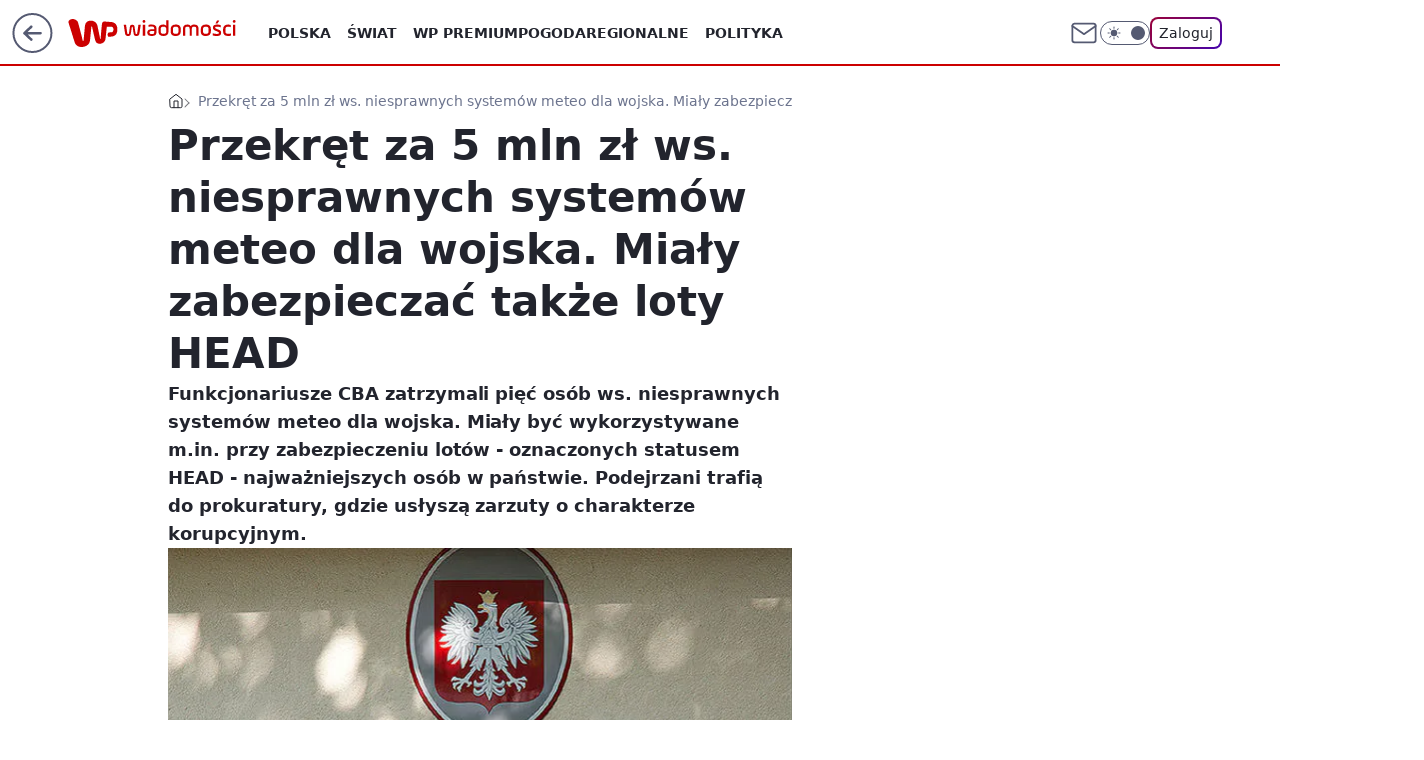

--- FILE ---
content_type: application/javascript
request_url: https://rek.www.wp.pl/gaf.js?rv=2&sn=wiadomosci&pvid=e8dfdad9b1553495b7e3&rekids=234730&tVersion=A&phtml=wiadomosci.wp.pl%2Fprzekret-za-5-mln-zl-ws-niesprawnych-systemow-meteo-dla-wojska-mialy-zabezpieczac-takze-loty-head-6167518690039425a&abtest=adtech%7CPRGM-1047%7CA%3Badtech%7CPU-335%7CA%3Badtech%7CPRG-3468%7CB%3Badtech%7CPRGM-1036%7CD%3Badtech%7CFP-76%7CC%3Badtech%7CPRGM-1356%7CA%3Badtech%7CPRGM-1610%7CA%3Badtech%7CPRGM-1419%7CB%3Badtech%7CPRGM-1589%7CB%3Badtech%7CPRGM-1576%7CC%3Badtech%7CPRGM-1443%7CA%3Badtech%7CPRGM-1587%7CD%3Badtech%7CPRGM-1615%7CA%3Badtech%7CPRGM-1215%7CC&PWA_adbd=0&darkmode=0&highLayout=0&layout=wide&navType=navigate&cdl=0&ctype=article&ciab=IAB11-2%2CIAB-v3-380%2CIAB12&cid=6167518690039425&csystem=ncr&cdate=2017-09-18&REKtagi=wojsko%3Bkorupcja%3Bhead%3Bcba&vw=1280&vh=720&p1=0&spin=b5fykvx0&bcv=2
body_size: 20297
content:
b5fykvx0({"spin":"b5fykvx0","bunch":234730,"context":{"dsa":false,"minor":false,"bidRequestId":"60576dba-62bd-4a00-bbf6-c52e9bd08d67","maConfig":{"timestamp":"2026-01-26T13:24:12.920Z"},"dfpConfig":{"timestamp":"2026-01-27T12:47:42.398Z"},"sda":[],"targeting":{"client":{},"server":{},"query":{"PWA_adbd":"0","REKtagi":"wojsko;korupcja;head;cba","abtest":"adtech|PRGM-1047|A;adtech|PU-335|A;adtech|PRG-3468|B;adtech|PRGM-1036|D;adtech|FP-76|C;adtech|PRGM-1356|A;adtech|PRGM-1610|A;adtech|PRGM-1419|B;adtech|PRGM-1589|B;adtech|PRGM-1576|C;adtech|PRGM-1443|A;adtech|PRGM-1587|D;adtech|PRGM-1615|A;adtech|PRGM-1215|C","bcv":"2","cdate":"2017-09-18","cdl":"0","ciab":"IAB11-2,IAB-v3-380,IAB12","cid":"6167518690039425","csystem":"ncr","ctype":"article","darkmode":"0","highLayout":"0","layout":"wide","navType":"navigate","p1":"0","phtml":"wiadomosci.wp.pl/przekret-za-5-mln-zl-ws-niesprawnych-systemow-meteo-dla-wojska-mialy-zabezpieczac-takze-loty-head-6167518690039425a","pvid":"e8dfdad9b1553495b7e3","rekids":"234730","rv":"2","sn":"wiadomosci","spin":"b5fykvx0","tVersion":"A","vh":"720","vw":"1280"}},"directOnly":0,"geo":{"country":"840","region":"","city":""},"statid":"","mlId":"","rshsd":"5","isRobot":false,"curr":{"EUR":4.2072,"USD":3.5189,"CHF":4.583,"GBP":4.8574},"rv":"2","status":{"advf":2,"ma":2,"ma_ads-bidder":2,"ma_cpv-bidder":2,"ma_high-cpm-bidder":2}},"slots":{"10":{"delivered":"","campaign":null,"dfpConfig":null},"11":{"delivered":"1","campaign":{"id":"189544","adm":{"bunch":"234730","creations":[{"height":250,"showLabel":true,"src":"https://mamc.wpcdn.pl/189544/1769614226131/300x250/300x250/Virtual-Vibes_300x250.html","trackers":{"click":[""],"cview":["//ma.wp.pl/ma.gif?clid=36d4f1d950aab392a9c26b186b340e10\u0026SN=wiadomosci\u0026pvid=e8dfdad9b1553495b7e3\u0026action=cvimp\u0026pg=wiadomosci.wp.pl\u0026par=hBidPrice%3DFILPXbe%26hBudgetRate%3DFILPXbe%26isDev%3Dfalse%26emission%3D3046529%26editedTimestamp%3D1769614253%26is_adblock%3D0%26platform%3D8%26seatID%3D36d4f1d950aab392a9c26b186b340e10%26org_id%3D25%26source%3DTG%26ttl%3D1769832622%26utility%3DsQ-zl_P4s4P1fGoT_hkFw_rLA3Vxl2s2itTG9w3hZg5Wkm6pFPdCJ5KHYxudhgTP%26slotID%3D011%26partnerID%3D%26contentID%3D6167518690039425%26medium%3Ddisplay%26inver%3D2%26slotSizeWxH%3D300x250%26seatFee%3D9ppwIeOE_KWRwvtb5a_Xgnaslr99Pgiz81Y_LbOLiRM%26order%3D266657%26pvid%3De8dfdad9b1553495b7e3%26ssp%3Dwp.pl%26bidReqID%3D60576dba-62bd-4a00-bbf6-c52e9bd08d67%26domain%3Dwiadomosci.wp.pl%26targetDomain%3Droblox.com%26test%3D0%26workfID%3D189544%26tpID%3D1408685%26billing%3Dcpv%26userID%3D__UNKNOWN_TELL_US__%26publisherID%3D308%26ip%3DlrxZ4cV1SHZ3N2qCSR7LYsit9ZI2LruXEvtj0BtyGTE%26client_id%3D77840%26pricingModel%3Dkmou6X_KSAFdM_AVvuTFUCvfW7QyfPT4FRNAxr9zfgU%26iabSiteCategories%3D%26is_robot%3D0%26bidTimestamp%3D1769746222%26device%3DPERSONAL_COMPUTER%26creationID%3D1481196%26cur%3DPLN%26iabPageCategories%3D%26geo%3D840%253B%253B%26bidderID%3D11%26conversionValue%3D0%26rekid%3D234730%26sn%3Dwiadomosci"],"impression":["//ma.wp.pl/ma.gif?clid=36d4f1d950aab392a9c26b186b340e10\u0026SN=wiadomosci\u0026pvid=e8dfdad9b1553495b7e3\u0026action=delivery\u0026pg=wiadomosci.wp.pl\u0026par=platform%3D8%26seatID%3D36d4f1d950aab392a9c26b186b340e10%26org_id%3D25%26source%3DTG%26ttl%3D1769832622%26utility%3DsQ-zl_P4s4P1fGoT_hkFw_rLA3Vxl2s2itTG9w3hZg5Wkm6pFPdCJ5KHYxudhgTP%26slotID%3D011%26partnerID%3D%26contentID%3D6167518690039425%26medium%3Ddisplay%26inver%3D2%26slotSizeWxH%3D300x250%26seatFee%3D9ppwIeOE_KWRwvtb5a_Xgnaslr99Pgiz81Y_LbOLiRM%26order%3D266657%26pvid%3De8dfdad9b1553495b7e3%26ssp%3Dwp.pl%26bidReqID%3D60576dba-62bd-4a00-bbf6-c52e9bd08d67%26domain%3Dwiadomosci.wp.pl%26targetDomain%3Droblox.com%26test%3D0%26workfID%3D189544%26tpID%3D1408685%26billing%3Dcpv%26userID%3D__UNKNOWN_TELL_US__%26publisherID%3D308%26ip%3DlrxZ4cV1SHZ3N2qCSR7LYsit9ZI2LruXEvtj0BtyGTE%26client_id%3D77840%26pricingModel%3Dkmou6X_KSAFdM_AVvuTFUCvfW7QyfPT4FRNAxr9zfgU%26iabSiteCategories%3D%26is_robot%3D0%26bidTimestamp%3D1769746222%26device%3DPERSONAL_COMPUTER%26creationID%3D1481196%26cur%3DPLN%26iabPageCategories%3D%26geo%3D840%253B%253B%26bidderID%3D11%26conversionValue%3D0%26rekid%3D234730%26sn%3Dwiadomosci%26hBidPrice%3DFILPXbe%26hBudgetRate%3DFILPXbe%26isDev%3Dfalse%26emission%3D3046529%26editedTimestamp%3D1769614253%26is_adblock%3D0"],"view":["//ma.wp.pl/ma.gif?clid=36d4f1d950aab392a9c26b186b340e10\u0026SN=wiadomosci\u0026pvid=e8dfdad9b1553495b7e3\u0026action=view\u0026pg=wiadomosci.wp.pl\u0026par=conversionValue%3D0%26rekid%3D234730%26sn%3Dwiadomosci%26hBidPrice%3DFILPXbe%26hBudgetRate%3DFILPXbe%26isDev%3Dfalse%26emission%3D3046529%26editedTimestamp%3D1769614253%26is_adblock%3D0%26platform%3D8%26seatID%3D36d4f1d950aab392a9c26b186b340e10%26org_id%3D25%26source%3DTG%26ttl%3D1769832622%26utility%3DsQ-zl_P4s4P1fGoT_hkFw_rLA3Vxl2s2itTG9w3hZg5Wkm6pFPdCJ5KHYxudhgTP%26slotID%3D011%26partnerID%3D%26contentID%3D6167518690039425%26medium%3Ddisplay%26inver%3D2%26slotSizeWxH%3D300x250%26seatFee%3D9ppwIeOE_KWRwvtb5a_Xgnaslr99Pgiz81Y_LbOLiRM%26order%3D266657%26pvid%3De8dfdad9b1553495b7e3%26ssp%3Dwp.pl%26bidReqID%3D60576dba-62bd-4a00-bbf6-c52e9bd08d67%26domain%3Dwiadomosci.wp.pl%26targetDomain%3Droblox.com%26test%3D0%26workfID%3D189544%26tpID%3D1408685%26billing%3Dcpv%26userID%3D__UNKNOWN_TELL_US__%26publisherID%3D308%26ip%3DlrxZ4cV1SHZ3N2qCSR7LYsit9ZI2LruXEvtj0BtyGTE%26client_id%3D77840%26pricingModel%3Dkmou6X_KSAFdM_AVvuTFUCvfW7QyfPT4FRNAxr9zfgU%26iabSiteCategories%3D%26is_robot%3D0%26bidTimestamp%3D1769746222%26device%3DPERSONAL_COMPUTER%26creationID%3D1481196%26cur%3DPLN%26iabPageCategories%3D%26geo%3D840%253B%253B%26bidderID%3D11"]},"transparentPlaceholder":false,"type":"iframe","url":"https://www.roblox.com/pl/games/17067024883/Bank-Millennium-Virtual-Vibes","width":300}],"redir":"https://ma.wp.pl/redirma?SN=wiadomosci\u0026pvid=e8dfdad9b1553495b7e3\u0026par=is_adblock%3D0%26platform%3D8%26org_id%3D25%26medium%3Ddisplay%26order%3D266657%26client_id%3D77840%26bidderID%3D11%26utility%3DsQ-zl_P4s4P1fGoT_hkFw_rLA3Vxl2s2itTG9w3hZg5Wkm6pFPdCJ5KHYxudhgTP%26slotID%3D011%26partnerID%3D%26targetDomain%3Droblox.com%26test%3D0%26billing%3Dcpv%26bidTimestamp%3D1769746222%26geo%3D840%253B%253B%26sn%3Dwiadomosci%26emission%3D3046529%26seatID%3D36d4f1d950aab392a9c26b186b340e10%26workfID%3D189544%26device%3DPERSONAL_COMPUTER%26iabPageCategories%3D%26editedTimestamp%3D1769614253%26ttl%3D1769832622%26inver%3D2%26publisherID%3D308%26is_robot%3D0%26cur%3DPLN%26conversionValue%3D0%26hBudgetRate%3DFILPXbe%26contentID%3D6167518690039425%26pvid%3De8dfdad9b1553495b7e3%26tpID%3D1408685%26userID%3D__UNKNOWN_TELL_US__%26slotSizeWxH%3D300x250%26seatFee%3D9ppwIeOE_KWRwvtb5a_Xgnaslr99Pgiz81Y_LbOLiRM%26ssp%3Dwp.pl%26ip%3DlrxZ4cV1SHZ3N2qCSR7LYsit9ZI2LruXEvtj0BtyGTE%26pricingModel%3Dkmou6X_KSAFdM_AVvuTFUCvfW7QyfPT4FRNAxr9zfgU%26isDev%3Dfalse%26source%3DTG%26bidReqID%3D60576dba-62bd-4a00-bbf6-c52e9bd08d67%26iabSiteCategories%3D%26creationID%3D1481196%26rekid%3D234730%26hBidPrice%3DFILPXbe%26domain%3Dwiadomosci.wp.pl\u0026url=","slot":"11"},"creative":{"Id":"1481196","provider":"ma_cpv-bidder","roshash":"FILO","height":250,"width":300,"touchpointId":"1408685","source":{"bidder":"cpv-bidder"}},"sellingModel":{"model":"CPM_INT"}},"dfpConfig":{"placement":"/89844762/Desktop_Wiadomosci.wp.pl_x11_art","roshash":"FJMP","ceil":100,"sizes":[[336,280],[640,280],[300,250]],"namedSizes":["fluid"],"div":"div-gpt-ad-x11-art","targeting":{"DFPHASH":"AEHK","emptygaf":"0"},"gfp":"FJMP"}},"12":{"lazy":1,"delivered":"1","campaign":{"id":"189255","adm":{"bunch":"234730","creations":[{"height":250,"showLabel":true,"src":"https://mamc.wpcdn.pl/189255/1769427402352/300x250egipt.jpg","trackers":{"click":[""],"cview":["//ma.wp.pl/ma.gif?clid=371fa43b00b88a0c702be1109a408644\u0026SN=wiadomosci\u0026pvid=e8dfdad9b1553495b7e3\u0026action=cvimp\u0026pg=wiadomosci.wp.pl\u0026par=inver%3D2%26domain%3Dwiadomosci.wp.pl%26seatFee%3DxrgNkClsKZvK-SqeXGP2zCMfj2HIw-m01ASKUaMxjYM%26iabPageCategories%3D%26pvid%3De8dfdad9b1553495b7e3%26contentID%3D6167518690039425%26creationID%3D1479427%26sn%3Dwiadomosci%26geo%3D840%253B%253B%26hBidPrice%3DFILORUX%26platform%3D8%26bidReqID%3D60576dba-62bd-4a00-bbf6-c52e9bd08d67%26slotID%3D012%26seatID%3D371fa43b00b88a0c702be1109a408644%26billing%3Dcpv%26pricingModel%3Du1ENPFpjkJqVWa1NRELSyz169k36Jmgt4a7EzDAsBBE%26utility%3DpfjUciIZJoeHWq6efh31pu8Kzg3toC_nXebXAsp62bGpDhtljpusnTtFkqHZeI_B%26medium%3Ddisplay%26cur%3DPLN%26is_robot%3D0%26isDev%3Dfalse%26rekid%3D234730%26publisherID%3D308%26source%3DTG%26editedTimestamp%3D1769427657%26partnerID%3D%26ssp%3Dwp.pl%26device%3DPERSONAL_COMPUTER%26ip%3D5t5H6jTSWE2Z43Ort-0RB3A7_smREtHMkcF2V7y1Yj0%26slotSizeWxH%3D300x250%26workfID%3D189255%26org_id%3D25%26iabSiteCategories%3D%26ttl%3D1769832622%26conversionValue%3D0%26targetDomain%3Dwakacje.pl%26test%3D0%26tpID%3D1407293%26emission%3D3046212%26order%3D266590%26bidTimestamp%3D1769746222%26client_id%3D32932%26is_adblock%3D0%26hBudgetRate%3DFILORUX%26bidderID%3D11%26userID%3D__UNKNOWN_TELL_US__"],"impression":["//ma.wp.pl/ma.gif?clid=371fa43b00b88a0c702be1109a408644\u0026SN=wiadomosci\u0026pvid=e8dfdad9b1553495b7e3\u0026action=delivery\u0026pg=wiadomosci.wp.pl\u0026par=platform%3D8%26bidReqID%3D60576dba-62bd-4a00-bbf6-c52e9bd08d67%26slotID%3D012%26seatID%3D371fa43b00b88a0c702be1109a408644%26billing%3Dcpv%26pricingModel%3Du1ENPFpjkJqVWa1NRELSyz169k36Jmgt4a7EzDAsBBE%26utility%3DpfjUciIZJoeHWq6efh31pu8Kzg3toC_nXebXAsp62bGpDhtljpusnTtFkqHZeI_B%26medium%3Ddisplay%26cur%3DPLN%26is_robot%3D0%26isDev%3Dfalse%26rekid%3D234730%26publisherID%3D308%26source%3DTG%26editedTimestamp%3D1769427657%26partnerID%3D%26ssp%3Dwp.pl%26device%3DPERSONAL_COMPUTER%26ip%3D5t5H6jTSWE2Z43Ort-0RB3A7_smREtHMkcF2V7y1Yj0%26slotSizeWxH%3D300x250%26workfID%3D189255%26org_id%3D25%26iabSiteCategories%3D%26ttl%3D1769832622%26conversionValue%3D0%26targetDomain%3Dwakacje.pl%26test%3D0%26tpID%3D1407293%26emission%3D3046212%26order%3D266590%26bidTimestamp%3D1769746222%26client_id%3D32932%26is_adblock%3D0%26hBudgetRate%3DFILORUX%26bidderID%3D11%26userID%3D__UNKNOWN_TELL_US__%26inver%3D2%26domain%3Dwiadomosci.wp.pl%26seatFee%3DxrgNkClsKZvK-SqeXGP2zCMfj2HIw-m01ASKUaMxjYM%26iabPageCategories%3D%26pvid%3De8dfdad9b1553495b7e3%26contentID%3D6167518690039425%26creationID%3D1479427%26sn%3Dwiadomosci%26geo%3D840%253B%253B%26hBidPrice%3DFILORUX"],"view":["//ma.wp.pl/ma.gif?clid=371fa43b00b88a0c702be1109a408644\u0026SN=wiadomosci\u0026pvid=e8dfdad9b1553495b7e3\u0026action=view\u0026pg=wiadomosci.wp.pl\u0026par=userID%3D__UNKNOWN_TELL_US__%26inver%3D2%26domain%3Dwiadomosci.wp.pl%26seatFee%3DxrgNkClsKZvK-SqeXGP2zCMfj2HIw-m01ASKUaMxjYM%26iabPageCategories%3D%26pvid%3De8dfdad9b1553495b7e3%26contentID%3D6167518690039425%26creationID%3D1479427%26sn%3Dwiadomosci%26geo%3D840%253B%253B%26hBidPrice%3DFILORUX%26platform%3D8%26bidReqID%3D60576dba-62bd-4a00-bbf6-c52e9bd08d67%26slotID%3D012%26seatID%3D371fa43b00b88a0c702be1109a408644%26billing%3Dcpv%26pricingModel%3Du1ENPFpjkJqVWa1NRELSyz169k36Jmgt4a7EzDAsBBE%26utility%3DpfjUciIZJoeHWq6efh31pu8Kzg3toC_nXebXAsp62bGpDhtljpusnTtFkqHZeI_B%26medium%3Ddisplay%26cur%3DPLN%26is_robot%3D0%26isDev%3Dfalse%26rekid%3D234730%26publisherID%3D308%26source%3DTG%26editedTimestamp%3D1769427657%26partnerID%3D%26ssp%3Dwp.pl%26device%3DPERSONAL_COMPUTER%26ip%3D5t5H6jTSWE2Z43Ort-0RB3A7_smREtHMkcF2V7y1Yj0%26slotSizeWxH%3D300x250%26workfID%3D189255%26org_id%3D25%26iabSiteCategories%3D%26ttl%3D1769832622%26conversionValue%3D0%26targetDomain%3Dwakacje.pl%26test%3D0%26tpID%3D1407293%26emission%3D3046212%26order%3D266590%26bidTimestamp%3D1769746222%26client_id%3D32932%26is_adblock%3D0%26hBudgetRate%3DFILORUX%26bidderID%3D11"]},"transparentPlaceholder":false,"type":"image","url":"https://www.wakacje.pl/lastminute/egipt/?samolotem,all-inclusive,3-gwiazdkowe,ocena-8,tanio,za-osobe\u0026utm_source=wppl\u0026utm_medium=autopromo\u0026utm_campaign=egipt26\u0026utm_content=300x250egipt26","width":300}],"redir":"https://ma.wp.pl/redirma?SN=wiadomosci\u0026pvid=e8dfdad9b1553495b7e3\u0026par=slotID%3D012%26pricingModel%3Du1ENPFpjkJqVWa1NRELSyz169k36Jmgt4a7EzDAsBBE%26ssp%3Dwp.pl%26conversionValue%3D0%26order%3D266590%26userID%3D__UNKNOWN_TELL_US__%26seatID%3D371fa43b00b88a0c702be1109a408644%26isDev%3Dfalse%26ip%3D5t5H6jTSWE2Z43Ort-0RB3A7_smREtHMkcF2V7y1Yj0%26client_id%3D32932%26hBudgetRate%3DFILORUX%26sn%3Dwiadomosci%26platform%3D8%26source%3DTG%26partnerID%3D%26test%3D0%26emission%3D3046212%26hBidPrice%3DFILORUX%26bidReqID%3D60576dba-62bd-4a00-bbf6-c52e9bd08d67%26billing%3Dcpv%26is_robot%3D0%26ttl%3D1769832622%26inver%3D2%26domain%3Dwiadomosci.wp.pl%26creationID%3D1479427%26utility%3DpfjUciIZJoeHWq6efh31pu8Kzg3toC_nXebXAsp62bGpDhtljpusnTtFkqHZeI_B%26rekid%3D234730%26targetDomain%3Dwakacje.pl%26seatFee%3DxrgNkClsKZvK-SqeXGP2zCMfj2HIw-m01ASKUaMxjYM%26iabPageCategories%3D%26editedTimestamp%3D1769427657%26device%3DPERSONAL_COMPUTER%26medium%3Ddisplay%26publisherID%3D308%26slotSizeWxH%3D300x250%26workfID%3D189255%26iabSiteCategories%3D%26tpID%3D1407293%26bidTimestamp%3D1769746222%26is_adblock%3D0%26pvid%3De8dfdad9b1553495b7e3%26contentID%3D6167518690039425%26geo%3D840%253B%253B%26cur%3DPLN%26org_id%3D25%26bidderID%3D11\u0026url=","slot":"12"},"creative":{"Id":"1479427","provider":"ma_cpv-bidder","roshash":"FILO","height":250,"width":300,"touchpointId":"1407293","source":{"bidder":"cpv-bidder"}},"sellingModel":{"model":"CPM_INT"}},"dfpConfig":{"placement":"/89844762/Desktop_Wiadomosci.wp.pl_x12_art","roshash":"FJMP","ceil":100,"sizes":[[336,280],[640,280],[300,250]],"namedSizes":["fluid"],"div":"div-gpt-ad-x12-art","targeting":{"DFPHASH":"AEHK","emptygaf":"0"},"gfp":"FJMP"}},"13":{"delivered":"1","campaign":null,"dfpConfig":{"placement":"/89844762/Desktop_Wiadomosci.wp.pl_x13_art","roshash":"FJMP","ceil":100,"sizes":[[336,280],[640,280],[300,250]],"namedSizes":["fluid"],"div":"div-gpt-ad-x13-art","targeting":{"DFPHASH":"AEHK","emptygaf":"0"},"gfp":"FJMP"}},"14":{"delivered":"1","campaign":{"id":"189560","adm":{"bunch":"234730","creations":[{"height":250,"showLabel":true,"src":"https://mamc.wpcdn.pl/189560/1769673989801/MSW_300x250.jpg","trackers":{"click":[""],"cview":["//ma.wp.pl/ma.gif?clid=0cc655b412444091fb8190f140853492\u0026SN=wiadomosci\u0026pvid=e8dfdad9b1553495b7e3\u0026action=cvimp\u0026pg=wiadomosci.wp.pl\u0026par=seatID%3D0cc655b412444091fb8190f140853492%26ttl%3D1769832622%26utility%3Dbdj6gppKwwB2RvCBBBOtYZUqxfUQ3qcJqcVo7VdQgF6cY2F460t_cu0lWU3II0ge%26platform%3D8%26userID%3D__UNKNOWN_TELL_US__%26rekid%3D234730%26slotID%3D014%26slotSizeWxH%3D300x250%26iabPageCategories%3D%26is_robot%3D0%26ip%3D6TGhG5dhYK_buW2jz_lO9TwtZFcXRLQwTbyJYBx95hM%26cur%3DPLN%26client_id%3D30433%26order%3D267129%26pvid%3De8dfdad9b1553495b7e3%26geo%3D840%253B%253B%26hBidPrice%3DFILQTWZ%26medium%3Ddisplay%26publisherID%3D308%26emission%3D3047670%26is_adblock%3D0%26inver%3D2%26targetDomain%3Dproszynski.pl%26test%3D0%26source%3DTG%26editedTimestamp%3D1769674033%26bidTimestamp%3D1769746222%26partnerID%3D%26creationID%3D1481617%26billing%3Dcpv%26org_id%3D25%26pricingModel%3DHWLda7-otJjOwgrxkg7YHZ7_BLjbutWA-lTq5FFLshM%26sn%3Dwiadomosci%26hBudgetRate%3DFILQTWZ%26contentID%3D6167518690039425%26iabSiteCategories%3D%26device%3DPERSONAL_COMPUTER%26tpID%3D1408766%26bidderID%3D11%26isDev%3Dfalse%26conversionValue%3D0%26ssp%3Dwp.pl%26bidReqID%3D60576dba-62bd-4a00-bbf6-c52e9bd08d67%26domain%3Dwiadomosci.wp.pl%26workfID%3D189560%26seatFee%3DGODGVsoS7lS0BamMrFoVBHTvQkmNUXDyTDJIl05FcrM"],"impression":["//ma.wp.pl/ma.gif?clid=0cc655b412444091fb8190f140853492\u0026SN=wiadomosci\u0026pvid=e8dfdad9b1553495b7e3\u0026action=delivery\u0026pg=wiadomosci.wp.pl\u0026par=ip%3D6TGhG5dhYK_buW2jz_lO9TwtZFcXRLQwTbyJYBx95hM%26cur%3DPLN%26client_id%3D30433%26order%3D267129%26pvid%3De8dfdad9b1553495b7e3%26geo%3D840%253B%253B%26hBidPrice%3DFILQTWZ%26medium%3Ddisplay%26publisherID%3D308%26emission%3D3047670%26is_adblock%3D0%26inver%3D2%26targetDomain%3Dproszynski.pl%26test%3D0%26source%3DTG%26editedTimestamp%3D1769674033%26bidTimestamp%3D1769746222%26partnerID%3D%26creationID%3D1481617%26billing%3Dcpv%26org_id%3D25%26pricingModel%3DHWLda7-otJjOwgrxkg7YHZ7_BLjbutWA-lTq5FFLshM%26sn%3Dwiadomosci%26hBudgetRate%3DFILQTWZ%26contentID%3D6167518690039425%26iabSiteCategories%3D%26device%3DPERSONAL_COMPUTER%26tpID%3D1408766%26bidderID%3D11%26isDev%3Dfalse%26conversionValue%3D0%26ssp%3Dwp.pl%26bidReqID%3D60576dba-62bd-4a00-bbf6-c52e9bd08d67%26domain%3Dwiadomosci.wp.pl%26workfID%3D189560%26seatFee%3DGODGVsoS7lS0BamMrFoVBHTvQkmNUXDyTDJIl05FcrM%26seatID%3D0cc655b412444091fb8190f140853492%26ttl%3D1769832622%26utility%3Dbdj6gppKwwB2RvCBBBOtYZUqxfUQ3qcJqcVo7VdQgF6cY2F460t_cu0lWU3II0ge%26platform%3D8%26userID%3D__UNKNOWN_TELL_US__%26rekid%3D234730%26slotID%3D014%26slotSizeWxH%3D300x250%26iabPageCategories%3D%26is_robot%3D0"],"view":["//ma.wp.pl/ma.gif?clid=0cc655b412444091fb8190f140853492\u0026SN=wiadomosci\u0026pvid=e8dfdad9b1553495b7e3\u0026action=view\u0026pg=wiadomosci.wp.pl\u0026par=cur%3DPLN%26client_id%3D30433%26order%3D267129%26pvid%3De8dfdad9b1553495b7e3%26geo%3D840%253B%253B%26hBidPrice%3DFILQTWZ%26medium%3Ddisplay%26publisherID%3D308%26emission%3D3047670%26is_adblock%3D0%26inver%3D2%26targetDomain%3Dproszynski.pl%26test%3D0%26source%3DTG%26editedTimestamp%3D1769674033%26bidTimestamp%3D1769746222%26partnerID%3D%26creationID%3D1481617%26billing%3Dcpv%26org_id%3D25%26pricingModel%3DHWLda7-otJjOwgrxkg7YHZ7_BLjbutWA-lTq5FFLshM%26sn%3Dwiadomosci%26hBudgetRate%3DFILQTWZ%26contentID%3D6167518690039425%26iabSiteCategories%3D%26device%3DPERSONAL_COMPUTER%26tpID%3D1408766%26bidderID%3D11%26isDev%3Dfalse%26conversionValue%3D0%26ssp%3Dwp.pl%26bidReqID%3D60576dba-62bd-4a00-bbf6-c52e9bd08d67%26domain%3Dwiadomosci.wp.pl%26workfID%3D189560%26seatFee%3DGODGVsoS7lS0BamMrFoVBHTvQkmNUXDyTDJIl05FcrM%26seatID%3D0cc655b412444091fb8190f140853492%26ttl%3D1769832622%26utility%3Dbdj6gppKwwB2RvCBBBOtYZUqxfUQ3qcJqcVo7VdQgF6cY2F460t_cu0lWU3II0ge%26platform%3D8%26userID%3D__UNKNOWN_TELL_US__%26rekid%3D234730%26slotID%3D014%26slotSizeWxH%3D300x250%26iabPageCategories%3D%26is_robot%3D0%26ip%3D6TGhG5dhYK_buW2jz_lO9TwtZFcXRLQwTbyJYBx95hM"]},"transparentPlaceholder":false,"type":"image","url":"https://www.proszynski.pl/product/moj-sasiad-wrog-tom-1","width":300}],"redir":"https://ma.wp.pl/redirma?SN=wiadomosci\u0026pvid=e8dfdad9b1553495b7e3\u0026par=pvid%3De8dfdad9b1553495b7e3%26hBidPrice%3DFILQTWZ%26targetDomain%3Dproszynski.pl%26bidTimestamp%3D1769746222%26creationID%3D1481617%26device%3DPERSONAL_COMPUTER%26seatFee%3DGODGVsoS7lS0BamMrFoVBHTvQkmNUXDyTDJIl05FcrM%26geo%3D840%253B%253B%26source%3DTG%26iabSiteCategories%3D%26isDev%3Dfalse%26bidReqID%3D60576dba-62bd-4a00-bbf6-c52e9bd08d67%26seatID%3D0cc655b412444091fb8190f140853492%26ttl%3D1769832622%26ip%3D6TGhG5dhYK_buW2jz_lO9TwtZFcXRLQwTbyJYBx95hM%26medium%3Ddisplay%26test%3D0%26hBudgetRate%3DFILQTWZ%26bidderID%3D11%26client_id%3D30433%26billing%3Dcpv%26tpID%3D1408766%26userID%3D__UNKNOWN_TELL_US__%26domain%3Dwiadomosci.wp.pl%26utility%3Dbdj6gppKwwB2RvCBBBOtYZUqxfUQ3qcJqcVo7VdQgF6cY2F460t_cu0lWU3II0ge%26publisherID%3D308%26editedTimestamp%3D1769674033%26partnerID%3D%26rekid%3D234730%26slotSizeWxH%3D300x250%26emission%3D3047670%26org_id%3D25%26conversionValue%3D0%26ssp%3Dwp.pl%26workfID%3D189560%26is_robot%3D0%26cur%3DPLN%26is_adblock%3D0%26inver%3D2%26pricingModel%3DHWLda7-otJjOwgrxkg7YHZ7_BLjbutWA-lTq5FFLshM%26platform%3D8%26slotID%3D014%26sn%3Dwiadomosci%26contentID%3D6167518690039425%26iabPageCategories%3D%26order%3D267129\u0026url=","slot":"14"},"creative":{"Id":"1481617","provider":"ma_cpv-bidder","roshash":"FILO","height":250,"width":300,"touchpointId":"1408766","source":{"bidder":"cpv-bidder"}},"sellingModel":{"model":"CPM_INT"}},"dfpConfig":{"placement":"/89844762/Desktop_Wiadomosci.wp.pl_x14_art","roshash":"FJMP","ceil":100,"sizes":[[336,280],[640,280],[300,250]],"namedSizes":["fluid"],"div":"div-gpt-ad-x14-art","targeting":{"DFPHASH":"AEHK","emptygaf":"0"},"gfp":"FJMP"}},"15":{"delivered":"1","campaign":{"id":"189543","adm":{"bunch":"234730","creations":[{"height":200,"showLabel":true,"src":"https://mamc.wpcdn.pl/189543/1769614200851/750x200/750x200/Virtual-Vibes_750x200.html","trackers":{"click":[""],"cview":["//ma.wp.pl/ma.gif?clid=36d4f1d950aab392a9c26b186b340e10\u0026SN=wiadomosci\u0026pvid=e8dfdad9b1553495b7e3\u0026action=cvimp\u0026pg=wiadomosci.wp.pl\u0026par=bidReqID%3D60576dba-62bd-4a00-bbf6-c52e9bd08d67%26ip%3DQWypZ39z09i0glYUPyyG_yWgJpXeqVMcPKFjF0T_SjY%26sn%3Dwiadomosci%26utility%3DXHfT-Jg70QD1bUeLh3x7ajldk_QzKuHe-kew2p5UaRaWxX1HBUO8wNfJuTv9T2oQ%26publisherID%3D308%26tpID%3D1408683%26emission%3D3046524%26editedTimestamp%3D1769614252%26is_robot%3D0%26pvid%3De8dfdad9b1553495b7e3%26geo%3D840%253B%253B%26platform%3D8%26targetDomain%3Droblox.com%26pricingModel%3DbqZQUjj2QyOkFpNUoHFY6uBZ9yg9QOfewfkWCkwqJRw%26hBudgetRate%3DFILPZfn%26medium%3Ddisplay%26inver%3D2%26creationID%3D1481195%26org_id%3D25%26device%3DPERSONAL_COMPUTER%26userID%3D__UNKNOWN_TELL_US__%26slotSizeWxH%3D750x200%26cur%3DPLN%26ttl%3D1769832622%26is_adblock%3D0%26hBidPrice%3DFILPZfn%26partnerID%3D%26ssp%3Dwp.pl%26rekid%3D234730%26slotID%3D015%26seatID%3D36d4f1d950aab392a9c26b186b340e10%26order%3D266657%26source%3DTG%26bidderID%3D11%26isDev%3Dfalse%26test%3D0%26workfID%3D189543%26client_id%3D77840%26iabPageCategories%3D%26iabSiteCategories%3D%26bidTimestamp%3D1769746222%26contentID%3D6167518690039425%26domain%3Dwiadomosci.wp.pl%26seatFee%3DBXeep2G_8oCGN2Kzar7PiJEiFvhrsAl35Z6XkUQR_DQ%26billing%3Dcpv%26conversionValue%3D0"],"impression":["//ma.wp.pl/ma.gif?clid=36d4f1d950aab392a9c26b186b340e10\u0026SN=wiadomosci\u0026pvid=e8dfdad9b1553495b7e3\u0026action=delivery\u0026pg=wiadomosci.wp.pl\u0026par=utility%3DXHfT-Jg70QD1bUeLh3x7ajldk_QzKuHe-kew2p5UaRaWxX1HBUO8wNfJuTv9T2oQ%26publisherID%3D308%26tpID%3D1408683%26emission%3D3046524%26editedTimestamp%3D1769614252%26is_robot%3D0%26pvid%3De8dfdad9b1553495b7e3%26geo%3D840%253B%253B%26platform%3D8%26targetDomain%3Droblox.com%26pricingModel%3DbqZQUjj2QyOkFpNUoHFY6uBZ9yg9QOfewfkWCkwqJRw%26hBudgetRate%3DFILPZfn%26medium%3Ddisplay%26inver%3D2%26creationID%3D1481195%26org_id%3D25%26device%3DPERSONAL_COMPUTER%26userID%3D__UNKNOWN_TELL_US__%26slotSizeWxH%3D750x200%26cur%3DPLN%26ttl%3D1769832622%26is_adblock%3D0%26hBidPrice%3DFILPZfn%26partnerID%3D%26ssp%3Dwp.pl%26rekid%3D234730%26slotID%3D015%26seatID%3D36d4f1d950aab392a9c26b186b340e10%26order%3D266657%26source%3DTG%26bidderID%3D11%26isDev%3Dfalse%26test%3D0%26workfID%3D189543%26client_id%3D77840%26iabPageCategories%3D%26iabSiteCategories%3D%26bidTimestamp%3D1769746222%26contentID%3D6167518690039425%26domain%3Dwiadomosci.wp.pl%26seatFee%3DBXeep2G_8oCGN2Kzar7PiJEiFvhrsAl35Z6XkUQR_DQ%26billing%3Dcpv%26conversionValue%3D0%26bidReqID%3D60576dba-62bd-4a00-bbf6-c52e9bd08d67%26ip%3DQWypZ39z09i0glYUPyyG_yWgJpXeqVMcPKFjF0T_SjY%26sn%3Dwiadomosci"],"view":["//ma.wp.pl/ma.gif?clid=36d4f1d950aab392a9c26b186b340e10\u0026SN=wiadomosci\u0026pvid=e8dfdad9b1553495b7e3\u0026action=view\u0026pg=wiadomosci.wp.pl\u0026par=hBudgetRate%3DFILPZfn%26medium%3Ddisplay%26inver%3D2%26creationID%3D1481195%26org_id%3D25%26device%3DPERSONAL_COMPUTER%26userID%3D__UNKNOWN_TELL_US__%26slotSizeWxH%3D750x200%26cur%3DPLN%26ttl%3D1769832622%26is_adblock%3D0%26hBidPrice%3DFILPZfn%26partnerID%3D%26ssp%3Dwp.pl%26rekid%3D234730%26slotID%3D015%26seatID%3D36d4f1d950aab392a9c26b186b340e10%26order%3D266657%26source%3DTG%26bidderID%3D11%26isDev%3Dfalse%26test%3D0%26workfID%3D189543%26client_id%3D77840%26iabPageCategories%3D%26iabSiteCategories%3D%26bidTimestamp%3D1769746222%26contentID%3D6167518690039425%26domain%3Dwiadomosci.wp.pl%26seatFee%3DBXeep2G_8oCGN2Kzar7PiJEiFvhrsAl35Z6XkUQR_DQ%26billing%3Dcpv%26conversionValue%3D0%26bidReqID%3D60576dba-62bd-4a00-bbf6-c52e9bd08d67%26ip%3DQWypZ39z09i0glYUPyyG_yWgJpXeqVMcPKFjF0T_SjY%26sn%3Dwiadomosci%26utility%3DXHfT-Jg70QD1bUeLh3x7ajldk_QzKuHe-kew2p5UaRaWxX1HBUO8wNfJuTv9T2oQ%26publisherID%3D308%26tpID%3D1408683%26emission%3D3046524%26editedTimestamp%3D1769614252%26is_robot%3D0%26pvid%3De8dfdad9b1553495b7e3%26geo%3D840%253B%253B%26platform%3D8%26targetDomain%3Droblox.com%26pricingModel%3DbqZQUjj2QyOkFpNUoHFY6uBZ9yg9QOfewfkWCkwqJRw"]},"transparentPlaceholder":false,"type":"iframe","url":"https://www.roblox.com/pl/games/17067024883/Bank-Millennium-Virtual-Vibes","width":750}],"redir":"https://ma.wp.pl/redirma?SN=wiadomosci\u0026pvid=e8dfdad9b1553495b7e3\u0026par=org_id%3D25%26userID%3D__UNKNOWN_TELL_US__%26iabPageCategories%3D%26conversionValue%3D0%26geo%3D840%253B%253B%26is_adblock%3D0%26partnerID%3D%26iabSiteCategories%3D%26editedTimestamp%3D1769614252%26bidderID%3D11%26inver%3D2%26hBidPrice%3DFILPZfn%26ssp%3Dwp.pl%26rekid%3D234730%26contentID%3D6167518690039425%26billing%3Dcpv%26sn%3Dwiadomosci%26medium%3Ddisplay%26client_id%3D77840%26domain%3Dwiadomosci.wp.pl%26seatFee%3DBXeep2G_8oCGN2Kzar7PiJEiFvhrsAl35Z6XkUQR_DQ%26pricingModel%3DbqZQUjj2QyOkFpNUoHFY6uBZ9yg9QOfewfkWCkwqJRw%26device%3DPERSONAL_COMPUTER%26bidReqID%3D60576dba-62bd-4a00-bbf6-c52e9bd08d67%26ip%3DQWypZ39z09i0glYUPyyG_yWgJpXeqVMcPKFjF0T_SjY%26publisherID%3D308%26emission%3D3046524%26test%3D0%26hBudgetRate%3DFILPZfn%26creationID%3D1481195%26slotID%3D015%26seatID%3D36d4f1d950aab392a9c26b186b340e10%26order%3D266657%26isDev%3Dfalse%26bidTimestamp%3D1769746222%26cur%3DPLN%26platform%3D8%26targetDomain%3Droblox.com%26slotSizeWxH%3D750x200%26utility%3DXHfT-Jg70QD1bUeLh3x7ajldk_QzKuHe-kew2p5UaRaWxX1HBUO8wNfJuTv9T2oQ%26pvid%3De8dfdad9b1553495b7e3%26ttl%3D1769832622%26source%3DTG%26workfID%3D189543%26tpID%3D1408683%26is_robot%3D0\u0026url=","slot":"15"},"creative":{"Id":"1481195","provider":"ma_cpv-bidder","roshash":"FILO","height":200,"width":750,"touchpointId":"1408683","source":{"bidder":"cpv-bidder"}},"sellingModel":{"model":"CPM_INT"}},"dfpConfig":{"placement":"/89844762/Desktop_Wiadomosci.wp.pl_x15_art","roshash":"FJMP","ceil":100,"sizes":[[728,90],[970,300],[950,90],[980,120],[980,90],[970,150],[970,90],[970,250],[930,180],[950,200],[750,100],[970,66],[750,200],[960,90],[970,100],[750,300],[970,200],[950,300]],"namedSizes":["fluid"],"div":"div-gpt-ad-x15-art","targeting":{"DFPHASH":"AEHK","emptygaf":"0"},"gfp":"FJMP"}},"16":{"lazy":1,"delivered":"1","campaign":{"id":"188579","capping":"PWAck=27120684\u0026PWAclt=168","adm":{"bunch":"234730","creations":[{"code":"\u003cdiv class=\"ft_async_tag\"\u003e\u003cnoscript\u003e\u003ca href=\"https://servedby.flashtalking.com/click/2/304894;10471726;0;209;0/?gdpr=${GDPR}\u0026gdpr_consent=${GDPR_CONSENT_78}\u0026ft_width=750\u0026ft_height=300\u0026url=44073094\" target=\"_blank\"\u003e\u003cimg border=\"0\" src=\"https://servedby.flashtalking.com/imp/2/304894;10471726;205;gif;wppl;FullExpand/?gdpr=${GDPR}\u0026gdpr_consent=${GDPR_CONSENT_78}\"\u003e\u003c/a\u003e\u003c/noscript\u003e\u003cimg src=\"data:image/png,ft\" style=\"display: none\" onerror='(function(img) {window.ftClick = \"\";window.ftExpTrack_10471726 = \"\";window.ftX = \"\";window.ftY = \"\";window.ftZ = \"\";window.ftOBA = 1;window.ftContent = \"\";window.ftCustom = \"\";window.ft750x300_OOBclickTrack = \"\";window.ftRandom = Math.random()*1000000;window.ftClick_10471726 = ftClick;if(typeof(ft_referrer)==\"undefined\"){window.ft_referrer=(function(){var r=\"\";if(window==top){r=window.location.href;}else{try{r=window.parent.location.href;}catch(e){}r=(r)?r:document.referrer;}while(encodeURIComponent(r).length\u003e1000){r=r.substring(0,r.length-1);}return r;}());}var ftDomain = (window==top)?\"\":(function(){var d=document.referrer,m=(d)?d.match(\"(?::q/q/)+([qw-]+(q.[qw-]+)+)(q/)?\".replace(/q/g,decodeURIComponent(\"%\"+\"5C\"))):\"\",h=(m\u0026\u0026m[1])?m[1]:\"\";return (h\u0026\u0026h!=location.host)?\"\u0026ft_ifb=1\u0026ft_domain=\"+encodeURIComponent(h):\"\";}());var ftV_10471726={pID:\"10471726\",width:\"750\",height:\"300\",params:{ftx:window.ftX,fty:window.ftY,ftadz:window.ftZ,ftscw:window.ftContent,ft_custom:window.ftCustom,ft_id:window.ftID||\"\",ft_idEnabled:window.ftIDEnabled||\"\",ftOBA:window.ftOBA,ft_domain:((ftDomain||\"\").match(RegExp(\"\u0026ft_domain=([^\u0026$]+)\",\"i\"))||[\"\",\"\"])[1],ft_ifb:((ftDomain||\"\").match(RegExp(\"\u0026ft_ifb=([^\u0026$]+)\",\"i\"))||[\"\",\"\"])[1],ft_agentEnv:window.mraid||window.ormma?\"1\":\"0\",ft_referrer:encodeURIComponent(window.ft_referrer),gdpr:\"${GDPR}\",gdpr_consent:\"${GDPR_CONSENT_78}\",ftClick:window.ftClick,cachebuster:window.ftRandom},winVars:{ftClick_10471726:window.ftClick_10471726,ftExpTrack_10471726:window.ftExpTrack_10471726,ft750x300_OOBclickTrack:window.ft750x300_OOBclickTrack},DTimeout:1E3,GTimeout:1E3},ftPProc=function(d){var c=this;d=JSON.parse(JSON.stringify(d));var f=[],l=function(a,b){b=\"undefined\"===typeof b||isNaN(b)?1:parseInt(b,10);a=a||\"\";for(var e=0\u003c=b?b:0;e--;)a=encodeURIComponent(a);return a},h=function(a){a=a.constructor==Array?a:[];for(var b=0;b\u003ca.length;b++){var e=a[b].t\u0026\u0026\"w\"==a[b].t?\"winVars\":\"params\",c=d[e][a[b].p],g=l(a[b].n||\"\",a[b].e),h=l(a[b].v||\"\",a[b].e);g=(g?g+\":\":\"\")+h;\"\"!==g\u0026\u0026(c=\"undefined\"===typeof c||\"\"===c||\"o\"===a[b].m?\"\":c+\";\",d[e][a[b].p]=c+g)}a=!0;for(b=0;b\u003cf.length;b++)if(!f[b].deployed){a=!1;break}a\u0026\u0026k()},k=function(){k=function(){};deployTag()};c.getVars=function(a){return JSON.parse(JSON.stringify(a?\"string\"===typeof a\u0026\u0026\"undefined\"!==typeof d[a]?d[a]:{}:d))};c.getSrcString=function(){var a=c.getVars(\"params\"),b=[],e;for(e in a)a.hasOwnProperty(e)\u0026\u0026\"undefined\"!==typeof a[e]\u0026\u0026\"\"!==a[e]\u0026\u0026b.push(e+\"=\"+a[e]);return b.join(\"\u0026\")};c.deployWinVars=function(){var a=c.getVars(\"winVars\"),b;for(b in a)a.hasOwnProperty(b)\u0026\u0026\"undefined\"!==typeof a[b]\u0026\u0026(window[b]=a[b])};c.addPProc=function(a){a.deployed=!1;f.push(a)};c.init=function(){d.v=5;var a=[];0===f.length?k():(f.forEach(function(b){a.push(b.id);b.timeout=parseInt(isNaN(b.timeout)?d.DTimeout:b.timeout,10);b.timer=setTimeout(function(){var a={};clearTimeout(b.timer);b.deployed||(b.deployed=!0,h(a))},b.timeout||d.DTimeout);b.deploy(c.getVars(),function(a){clearTimeout(b.timer);b.deployed||(b.deployed=!0,h(a))})}),window[\"ftPPIDs_\"+d.pID]=d.v+\";\"+a.join(\",\"))}},ft10471726PP = new ftPProc(ftV_10471726);ft10471726PP.addPProc({id:\"32574\",deploy:function(settings,callback){var s = document.createElement(\"script\");s.src=\"https://cdn.flashtalking.com/197282/5142003/FT_FullScreenExpand.js\";img.parentNode.insertBefore(s, img.nextSibling);}});var deployTag = function(){deployTag = function(){};clearTimeout(gTimer);ft10471726PP.deployWinVars();var ftTag = document.createElement(\"script\");ftTag.id = \"ft_servedby_10471726\";ftTag.src = \"https://servedby.flashtalking.com/imp/2/304894;10471726;201;jsappend;wppl;FullExpand/?\"+ft10471726PP.getSrcString();ftTag.name = \"ftscript_750x300\";img.parentNode.insertBefore(ftTag, img.nextSibling);},gTimer = setTimeout(function(){clearTimeout(gTimer);deployTag();},ftV_10471726.GTimeout);ft10471726PP.init();})(this);'\u003e\u003c/div\u003e","height":300,"showLabel":true,"trackers":{"click":[""],"cview":["//ma.wp.pl/ma.gif?clid=2756484462c54389dac6407e48e5709b\u0026SN=wiadomosci\u0026pvid=e8dfdad9b1553495b7e3\u0026action=cvimp\u0026pg=wiadomosci.wp.pl\u0026par=workfID%3D188579%26seatFee%3DZclUA_q0HW9vsYn3HxyZZpsimCWpmUto_agfW-ik5Ys%26order%3D266277%26iabPageCategories%3D%26ttl%3D1769832622%26bidderID%3D11%26medium%3Ddisplay%26publisherID%3D308%26pvid%3De8dfdad9b1553495b7e3%26utility%3DQULtFVxlVJSNHJQe27YQY-_BQYqTkt-Yhs1mqFDIWRjgGgSS-cIQRJw-qXf3wdz2%26conversionValue%3D0%26bidReqID%3D60576dba-62bd-4a00-bbf6-c52e9bd08d67%26device%3DPERSONAL_COMPUTER%26cur%3DPLN%26test%3D0%26hBidPrice%3DGLTealwEHMYl%26rekid%3D234730%26slotSizeWxH%3D750x300%26targetDomain%3D%26tpID%3D1404110%26org_id%3D25%26sn%3Dwiadomosci%26geo%3D840%253B%253B%26hBudgetRate%3DFILQUXb%26platform%3D8%26ip%3DeohtqNm919sQgpsF-kI4ohMI4w7RnPPOhCLtkRb53tw%26seatID%3D2756484462c54389dac6407e48e5709b%26billing%3Dcpv%26source%3DTG%26pricingModel%3DV7T42jVKC3rFvT_MSQ8ArYfYHJkYNW9YRTcJT6aprpM%26bidTimestamp%3D1769746222%26partnerID%3D%26emission%3D3045428%26editedTimestamp%3D1768572575%26is_adblock%3D0%26isDev%3Dfalse%26inver%3D2%26creationID%3D1473477%26client_id%3D39398%26iabSiteCategories%3D%26ssp%3Dwp.pl%26userID%3D__UNKNOWN_TELL_US__%26slotID%3D016%26is_robot%3D0%26contentID%3D6167518690039425%26domain%3Dwiadomosci.wp.pl"],"impression":["//ma.wp.pl/ma.gif?clid=2756484462c54389dac6407e48e5709b\u0026SN=wiadomosci\u0026pvid=e8dfdad9b1553495b7e3\u0026action=delivery\u0026pg=wiadomosci.wp.pl\u0026par=isDev%3Dfalse%26inver%3D2%26creationID%3D1473477%26client_id%3D39398%26iabSiteCategories%3D%26ssp%3Dwp.pl%26userID%3D__UNKNOWN_TELL_US__%26slotID%3D016%26is_robot%3D0%26contentID%3D6167518690039425%26domain%3Dwiadomosci.wp.pl%26workfID%3D188579%26seatFee%3DZclUA_q0HW9vsYn3HxyZZpsimCWpmUto_agfW-ik5Ys%26order%3D266277%26iabPageCategories%3D%26ttl%3D1769832622%26bidderID%3D11%26medium%3Ddisplay%26publisherID%3D308%26pvid%3De8dfdad9b1553495b7e3%26utility%3DQULtFVxlVJSNHJQe27YQY-_BQYqTkt-Yhs1mqFDIWRjgGgSS-cIQRJw-qXf3wdz2%26conversionValue%3D0%26bidReqID%3D60576dba-62bd-4a00-bbf6-c52e9bd08d67%26device%3DPERSONAL_COMPUTER%26cur%3DPLN%26test%3D0%26hBidPrice%3DGLTealwEHMYl%26rekid%3D234730%26slotSizeWxH%3D750x300%26targetDomain%3D%26tpID%3D1404110%26org_id%3D25%26sn%3Dwiadomosci%26geo%3D840%253B%253B%26hBudgetRate%3DFILQUXb%26platform%3D8%26ip%3DeohtqNm919sQgpsF-kI4ohMI4w7RnPPOhCLtkRb53tw%26seatID%3D2756484462c54389dac6407e48e5709b%26billing%3Dcpv%26source%3DTG%26pricingModel%3DV7T42jVKC3rFvT_MSQ8ArYfYHJkYNW9YRTcJT6aprpM%26bidTimestamp%3D1769746222%26partnerID%3D%26emission%3D3045428%26editedTimestamp%3D1768572575%26is_adblock%3D0"],"view":["//ma.wp.pl/ma.gif?clid=2756484462c54389dac6407e48e5709b\u0026SN=wiadomosci\u0026pvid=e8dfdad9b1553495b7e3\u0026action=view\u0026pg=wiadomosci.wp.pl\u0026par=partnerID%3D%26emission%3D3045428%26editedTimestamp%3D1768572575%26is_adblock%3D0%26isDev%3Dfalse%26inver%3D2%26creationID%3D1473477%26client_id%3D39398%26iabSiteCategories%3D%26ssp%3Dwp.pl%26userID%3D__UNKNOWN_TELL_US__%26slotID%3D016%26is_robot%3D0%26contentID%3D6167518690039425%26domain%3Dwiadomosci.wp.pl%26workfID%3D188579%26seatFee%3DZclUA_q0HW9vsYn3HxyZZpsimCWpmUto_agfW-ik5Ys%26order%3D266277%26iabPageCategories%3D%26ttl%3D1769832622%26bidderID%3D11%26medium%3Ddisplay%26publisherID%3D308%26pvid%3De8dfdad9b1553495b7e3%26utility%3DQULtFVxlVJSNHJQe27YQY-_BQYqTkt-Yhs1mqFDIWRjgGgSS-cIQRJw-qXf3wdz2%26conversionValue%3D0%26bidReqID%3D60576dba-62bd-4a00-bbf6-c52e9bd08d67%26device%3DPERSONAL_COMPUTER%26cur%3DPLN%26test%3D0%26hBidPrice%3DGLTealwEHMYl%26rekid%3D234730%26slotSizeWxH%3D750x300%26targetDomain%3D%26tpID%3D1404110%26org_id%3D25%26sn%3Dwiadomosci%26geo%3D840%253B%253B%26hBudgetRate%3DFILQUXb%26platform%3D8%26ip%3DeohtqNm919sQgpsF-kI4ohMI4w7RnPPOhCLtkRb53tw%26seatID%3D2756484462c54389dac6407e48e5709b%26billing%3Dcpv%26source%3DTG%26pricingModel%3DV7T42jVKC3rFvT_MSQ8ArYfYHJkYNW9YRTcJT6aprpM%26bidTimestamp%3D1769746222"]},"transparentPlaceholder":false,"type":"code","width":750}],"redir":"https://ma.wp.pl/redirma?SN=wiadomosci\u0026pvid=e8dfdad9b1553495b7e3\u0026par=org_id%3D25%26pricingModel%3DV7T42jVKC3rFvT_MSQ8ArYfYHJkYNW9YRTcJT6aprpM%26iabPageCategories%3D%26ttl%3D1769832622%26conversionValue%3D0%26platform%3D8%26iabSiteCategories%3D%26slotID%3D016%26publisherID%3D308%26pvid%3De8dfdad9b1553495b7e3%26hBidPrice%3DGLTealwEHMYl%26ip%3DeohtqNm919sQgpsF-kI4ohMI4w7RnPPOhCLtkRb53tw%26editedTimestamp%3D1768572575%26creationID%3D1473477%26workfID%3D188579%26seatFee%3DZclUA_q0HW9vsYn3HxyZZpsimCWpmUto_agfW-ik5Ys%26utility%3DQULtFVxlVJSNHJQe27YQY-_BQYqTkt-Yhs1mqFDIWRjgGgSS-cIQRJw-qXf3wdz2%26test%3D0%26targetDomain%3D%26bidTimestamp%3D1769746222%26emission%3D3045428%26userID%3D__UNKNOWN_TELL_US__%26domain%3Dwiadomosci.wp.pl%26medium%3Ddisplay%26hBudgetRate%3DFILQUXb%26billing%3Dcpv%26source%3DTG%26inver%3D2%26client_id%3D39398%26ssp%3Dwp.pl%26contentID%3D6167518690039425%26rekid%3D234730%26seatID%3D2756484462c54389dac6407e48e5709b%26is_adblock%3D0%26slotSizeWxH%3D750x300%26isDev%3Dfalse%26is_robot%3D0%26bidReqID%3D60576dba-62bd-4a00-bbf6-c52e9bd08d67%26device%3DPERSONAL_COMPUTER%26sn%3Dwiadomosci%26geo%3D840%253B%253B%26partnerID%3D%26order%3D266277%26bidderID%3D11%26cur%3DPLN%26tpID%3D1404110\u0026url=","slot":"16"},"creative":{"Id":"1473477","provider":"ma_cpv-bidder","roshash":"GLTe","height":300,"width":750,"touchpointId":"1404110","source":{"bidder":"cpv-bidder"}},"sellingModel":{"model":"CPV_INT"}},"dfpConfig":{"placement":"/89844762/Desktop_Wiadomosci.wp.pl_x16","roshash":"GLUX","ceil":100,"sizes":[[728,90],[970,300],[950,90],[980,120],[980,90],[970,150],[970,90],[970,250],[930,180],[950,200],[750,100],[970,66],[750,200],[960,90],[970,100],[750,300],[970,200],[950,300]],"namedSizes":["fluid"],"div":"div-gpt-ad-x16","targeting":{"DFPHASH":"BGPS","emptygaf":"0"},"gfp":"FJMP"}},"17":{"lazy":1,"delivered":"1","campaign":{"id":"189583","adm":{"bunch":"234730","creations":[{"border":"1px solid grey","height":200,"showLabel":true,"src":"https://mamc.wpcdn.pl/189583/1769682600449/DC_750x200.jpg","trackers":{"click":[""],"cview":["//ma.wp.pl/ma.gif?clid=0cc655b412444091fb8190f140853492\u0026SN=wiadomosci\u0026pvid=e8dfdad9b1553495b7e3\u0026action=cvimp\u0026pg=wiadomosci.wp.pl\u0026par=device%3DPERSONAL_COMPUTER%26test%3D0%26workfID%3D189583%26org_id%3D25%26geo%3D840%253B%253B%26bidderID%3D11%26ssp%3Dwp.pl%26publisherID%3D308%26seatFee%3DFYmXqk8rPcS24loimpCOCxaKrN7HmuL4ciEVXbIufiY%26billing%3Dcpv%26source%3DTG%26pricingModel%3DG0M1EG68XZfj6Hv6qJt_6AXf-1t-E3YpqzS79q4KEGg%26is_adblock%3D0%26medium%3Ddisplay%26pvid%3De8dfdad9b1553495b7e3%26contentID%3D6167518690039425%26conversionValue%3D0%26userID%3D__UNKNOWN_TELL_US__%26inver%3D2%26ip%3DvhGSsLn1O2IJieME2NrGRuYRnnykKBW7opQcYWiq708%26cur%3DPLN%26tpID%3D1408869%26seatID%3D0cc655b412444091fb8190f140853492%26is_robot%3D0%26platform%3D8%26rekid%3D234730%26slotID%3D017%26slotSizeWxH%3D750x200%26emission%3D3047682%26editedTimestamp%3D1769682663%26iabPageCategories%3D%26sn%3Dwiadomosci%26creationID%3D1481907%26targetDomain%3Dlivenation.pl%26client_id%3D31455%26iabSiteCategories%3D%26ttl%3D1769832622%26utility%3DFJE4KI0bs96YNnlntQ3HWHskP-_I0DrTE5f9CIyG_uux0lAU4qUzIXUwDOGSJ0yI%26bidReqID%3D60576dba-62bd-4a00-bbf6-c52e9bd08d67%26order%3D267135%26bidTimestamp%3D1769746222%26hBidPrice%3DGQdmatwGKVen%26hBudgetRate%3DFILRUXb%26partnerID%3D%26isDev%3Dfalse%26domain%3Dwiadomosci.wp.pl"],"impression":["//ma.wp.pl/ma.gif?clid=0cc655b412444091fb8190f140853492\u0026SN=wiadomosci\u0026pvid=e8dfdad9b1553495b7e3\u0026action=delivery\u0026pg=wiadomosci.wp.pl\u0026par=device%3DPERSONAL_COMPUTER%26test%3D0%26workfID%3D189583%26org_id%3D25%26geo%3D840%253B%253B%26bidderID%3D11%26ssp%3Dwp.pl%26publisherID%3D308%26seatFee%3DFYmXqk8rPcS24loimpCOCxaKrN7HmuL4ciEVXbIufiY%26billing%3Dcpv%26source%3DTG%26pricingModel%3DG0M1EG68XZfj6Hv6qJt_6AXf-1t-E3YpqzS79q4KEGg%26is_adblock%3D0%26medium%3Ddisplay%26pvid%3De8dfdad9b1553495b7e3%26contentID%3D6167518690039425%26conversionValue%3D0%26userID%3D__UNKNOWN_TELL_US__%26inver%3D2%26ip%3DvhGSsLn1O2IJieME2NrGRuYRnnykKBW7opQcYWiq708%26cur%3DPLN%26tpID%3D1408869%26seatID%3D0cc655b412444091fb8190f140853492%26is_robot%3D0%26platform%3D8%26rekid%3D234730%26slotID%3D017%26slotSizeWxH%3D750x200%26emission%3D3047682%26editedTimestamp%3D1769682663%26iabPageCategories%3D%26sn%3Dwiadomosci%26creationID%3D1481907%26targetDomain%3Dlivenation.pl%26client_id%3D31455%26iabSiteCategories%3D%26ttl%3D1769832622%26utility%3DFJE4KI0bs96YNnlntQ3HWHskP-_I0DrTE5f9CIyG_uux0lAU4qUzIXUwDOGSJ0yI%26bidReqID%3D60576dba-62bd-4a00-bbf6-c52e9bd08d67%26order%3D267135%26bidTimestamp%3D1769746222%26hBidPrice%3DGQdmatwGKVen%26hBudgetRate%3DFILRUXb%26partnerID%3D%26isDev%3Dfalse%26domain%3Dwiadomosci.wp.pl"],"view":["//ma.wp.pl/ma.gif?clid=0cc655b412444091fb8190f140853492\u0026SN=wiadomosci\u0026pvid=e8dfdad9b1553495b7e3\u0026action=view\u0026pg=wiadomosci.wp.pl\u0026par=ttl%3D1769832622%26utility%3DFJE4KI0bs96YNnlntQ3HWHskP-_I0DrTE5f9CIyG_uux0lAU4qUzIXUwDOGSJ0yI%26bidReqID%3D60576dba-62bd-4a00-bbf6-c52e9bd08d67%26order%3D267135%26bidTimestamp%3D1769746222%26hBidPrice%3DGQdmatwGKVen%26hBudgetRate%3DFILRUXb%26partnerID%3D%26isDev%3Dfalse%26domain%3Dwiadomosci.wp.pl%26device%3DPERSONAL_COMPUTER%26test%3D0%26workfID%3D189583%26org_id%3D25%26geo%3D840%253B%253B%26bidderID%3D11%26ssp%3Dwp.pl%26publisherID%3D308%26seatFee%3DFYmXqk8rPcS24loimpCOCxaKrN7HmuL4ciEVXbIufiY%26billing%3Dcpv%26source%3DTG%26pricingModel%3DG0M1EG68XZfj6Hv6qJt_6AXf-1t-E3YpqzS79q4KEGg%26is_adblock%3D0%26medium%3Ddisplay%26pvid%3De8dfdad9b1553495b7e3%26contentID%3D6167518690039425%26conversionValue%3D0%26userID%3D__UNKNOWN_TELL_US__%26inver%3D2%26ip%3DvhGSsLn1O2IJieME2NrGRuYRnnykKBW7opQcYWiq708%26cur%3DPLN%26tpID%3D1408869%26seatID%3D0cc655b412444091fb8190f140853492%26is_robot%3D0%26platform%3D8%26rekid%3D234730%26slotID%3D017%26slotSizeWxH%3D750x200%26emission%3D3047682%26editedTimestamp%3D1769682663%26iabPageCategories%3D%26sn%3Dwiadomosci%26creationID%3D1481907%26targetDomain%3Dlivenation.pl%26client_id%3D31455%26iabSiteCategories%3D"]},"transparentPlaceholder":false,"type":"image","url":"https://www.livenation.pl/doja-cat-tickets-adp570313","width":750}],"redir":"https://ma.wp.pl/redirma?SN=wiadomosci\u0026pvid=e8dfdad9b1553495b7e3\u0026par=ssp%3Dwp.pl%26is_adblock%3D0%26ip%3DvhGSsLn1O2IJieME2NrGRuYRnnykKBW7opQcYWiq708%26slotSizeWxH%3D750x200%26org_id%3D25%26platform%3D8%26slotID%3D017%26iabPageCategories%3D%26creationID%3D1481907%26bidTimestamp%3D1769746222%26test%3D0%26workfID%3D189583%26publisherID%3D308%26source%3DTG%26medium%3Ddisplay%26contentID%3D6167518690039425%26is_robot%3D0%26device%3DPERSONAL_COMPUTER%26seatFee%3DFYmXqk8rPcS24loimpCOCxaKrN7HmuL4ciEVXbIufiY%26pricingModel%3DG0M1EG68XZfj6Hv6qJt_6AXf-1t-E3YpqzS79q4KEGg%26pvid%3De8dfdad9b1553495b7e3%26inver%3D2%26tpID%3D1408869%26isDev%3Dfalse%26domain%3Dwiadomosci.wp.pl%26conversionValue%3D0%26userID%3D__UNKNOWN_TELL_US__%26cur%3DPLN%26seatID%3D0cc655b412444091fb8190f140853492%26sn%3Dwiadomosci%26iabSiteCategories%3D%26hBidPrice%3DGQdmatwGKVen%26editedTimestamp%3D1769682663%26client_id%3D31455%26utility%3DFJE4KI0bs96YNnlntQ3HWHskP-_I0DrTE5f9CIyG_uux0lAU4qUzIXUwDOGSJ0yI%26bidReqID%3D60576dba-62bd-4a00-bbf6-c52e9bd08d67%26bidderID%3D11%26targetDomain%3Dlivenation.pl%26billing%3Dcpv%26rekid%3D234730%26emission%3D3047682%26ttl%3D1769832622%26order%3D267135%26hBudgetRate%3DFILRUXb%26partnerID%3D%26geo%3D840%253B%253B\u0026url=","slot":"17"},"creative":{"Id":"1481907","provider":"ma_cpv-bidder","roshash":"FILO","height":200,"width":750,"touchpointId":"1408869","source":{"bidder":"cpv-bidder"}},"sellingModel":{"model":"CPV_INT"}},"dfpConfig":{"placement":"/89844762/Desktop_Wiadomosci.wp.pl_x17","roshash":"FJMP","ceil":100,"sizes":[[728,90],[970,300],[950,90],[980,120],[980,90],[970,150],[970,90],[970,250],[930,180],[950,200],[750,100],[970,66],[750,200],[960,90],[970,100],[750,300],[970,200],[950,300]],"namedSizes":["fluid"],"div":"div-gpt-ad-x17","targeting":{"DFPHASH":"AEHK","emptygaf":"0"},"gfp":"FJMP"}},"18":{"lazy":1,"delivered":"1","campaign":{"id":"188277","adm":{"bunch":"234730","creations":[{"height":200,"showLabel":true,"src":"https://mamc.wpcdn.pl/188277/1768218840656/pudelek-wosp-vB-750x200.jpg","trackers":{"click":[""],"cview":["//ma.wp.pl/ma.gif?clid=36d4f1d950aab392a9c26b186b340e10\u0026SN=wiadomosci\u0026pvid=e8dfdad9b1553495b7e3\u0026action=cvimp\u0026pg=wiadomosci.wp.pl\u0026par=editedTimestamp%3D1768218902%26hBudgetRate%3DFILORUX%26test%3D0%26source%3DTG%26pricingModel%3D4PE9BhR_ej3ZMwC3iDb8lGIXNKwuShxXLx51xMA9EMk%26is_robot%3D0%26bidderID%3D11%26device%3DPERSONAL_COMPUTER%26publisherID%3D308%26domain%3Dwiadomosci.wp.pl%26hBidPrice%3DFILORUX%26partnerID%3D%26rekid%3D234730%26ip%3D3niea-l7b4akMcG29fdSITi31bY-3iuUje6XJPEXoX4%26slotSizeWxH%3D750x200%26workfID%3D188277%26seatFee%3Dc7TIr7QcnlylvUuBX8QN50-j_9Ge9d3tBaWlb2OWV7Y%26emission%3D3044803%26is_adblock%3D0%26geo%3D840%253B%253B%26medium%3Ddisplay%26bidReqID%3D60576dba-62bd-4a00-bbf6-c52e9bd08d67%26creationID%3D1470132%26targetDomain%3Dallegro.pl%26org_id%3D25%26ttl%3D1769832622%26sn%3Dwiadomosci%26isDev%3Dfalse%26utility%3DRc0pNyCji_HQoUrUUv5En9S9yUl99ijcJGRx-HA13ZG73MOXh6GG7Bg0wDFCjybO%26conversionValue%3D0%26slotID%3D018%26tpID%3D1402616%26iabSiteCategories%3D%26bidTimestamp%3D1769746222%26userID%3D__UNKNOWN_TELL_US__%26iabPageCategories%3D%26contentID%3D6167518690039425%26platform%3D8%26cur%3DPLN%26seatID%3D36d4f1d950aab392a9c26b186b340e10%26billing%3Dcpv%26client_id%3D38851%26pvid%3De8dfdad9b1553495b7e3%26ssp%3Dwp.pl%26inver%3D2%26order%3D266039"],"impression":["//ma.wp.pl/ma.gif?clid=36d4f1d950aab392a9c26b186b340e10\u0026SN=wiadomosci\u0026pvid=e8dfdad9b1553495b7e3\u0026action=delivery\u0026pg=wiadomosci.wp.pl\u0026par=slotSizeWxH%3D750x200%26workfID%3D188277%26seatFee%3Dc7TIr7QcnlylvUuBX8QN50-j_9Ge9d3tBaWlb2OWV7Y%26emission%3D3044803%26is_adblock%3D0%26geo%3D840%253B%253B%26medium%3Ddisplay%26bidReqID%3D60576dba-62bd-4a00-bbf6-c52e9bd08d67%26creationID%3D1470132%26targetDomain%3Dallegro.pl%26org_id%3D25%26ttl%3D1769832622%26sn%3Dwiadomosci%26isDev%3Dfalse%26utility%3DRc0pNyCji_HQoUrUUv5En9S9yUl99ijcJGRx-HA13ZG73MOXh6GG7Bg0wDFCjybO%26conversionValue%3D0%26slotID%3D018%26tpID%3D1402616%26iabSiteCategories%3D%26bidTimestamp%3D1769746222%26userID%3D__UNKNOWN_TELL_US__%26iabPageCategories%3D%26contentID%3D6167518690039425%26platform%3D8%26cur%3DPLN%26seatID%3D36d4f1d950aab392a9c26b186b340e10%26billing%3Dcpv%26client_id%3D38851%26pvid%3De8dfdad9b1553495b7e3%26ssp%3Dwp.pl%26inver%3D2%26order%3D266039%26editedTimestamp%3D1768218902%26hBudgetRate%3DFILORUX%26test%3D0%26source%3DTG%26pricingModel%3D4PE9BhR_ej3ZMwC3iDb8lGIXNKwuShxXLx51xMA9EMk%26is_robot%3D0%26bidderID%3D11%26device%3DPERSONAL_COMPUTER%26publisherID%3D308%26domain%3Dwiadomosci.wp.pl%26hBidPrice%3DFILORUX%26partnerID%3D%26rekid%3D234730%26ip%3D3niea-l7b4akMcG29fdSITi31bY-3iuUje6XJPEXoX4"],"view":["//ma.wp.pl/ma.gif?clid=36d4f1d950aab392a9c26b186b340e10\u0026SN=wiadomosci\u0026pvid=e8dfdad9b1553495b7e3\u0026action=view\u0026pg=wiadomosci.wp.pl\u0026par=bidReqID%3D60576dba-62bd-4a00-bbf6-c52e9bd08d67%26creationID%3D1470132%26targetDomain%3Dallegro.pl%26org_id%3D25%26ttl%3D1769832622%26sn%3Dwiadomosci%26isDev%3Dfalse%26utility%3DRc0pNyCji_HQoUrUUv5En9S9yUl99ijcJGRx-HA13ZG73MOXh6GG7Bg0wDFCjybO%26conversionValue%3D0%26slotID%3D018%26tpID%3D1402616%26iabSiteCategories%3D%26bidTimestamp%3D1769746222%26userID%3D__UNKNOWN_TELL_US__%26iabPageCategories%3D%26contentID%3D6167518690039425%26platform%3D8%26cur%3DPLN%26seatID%3D36d4f1d950aab392a9c26b186b340e10%26billing%3Dcpv%26client_id%3D38851%26pvid%3De8dfdad9b1553495b7e3%26ssp%3Dwp.pl%26inver%3D2%26order%3D266039%26editedTimestamp%3D1768218902%26hBudgetRate%3DFILORUX%26test%3D0%26source%3DTG%26pricingModel%3D4PE9BhR_ej3ZMwC3iDb8lGIXNKwuShxXLx51xMA9EMk%26is_robot%3D0%26bidderID%3D11%26device%3DPERSONAL_COMPUTER%26publisherID%3D308%26domain%3Dwiadomosci.wp.pl%26hBidPrice%3DFILORUX%26partnerID%3D%26rekid%3D234730%26ip%3D3niea-l7b4akMcG29fdSITi31bY-3iuUje6XJPEXoX4%26slotSizeWxH%3D750x200%26workfID%3D188277%26seatFee%3Dc7TIr7QcnlylvUuBX8QN50-j_9Ge9d3tBaWlb2OWV7Y%26emission%3D3044803%26is_adblock%3D0%26geo%3D840%253B%253B%26medium%3Ddisplay"]},"transparentPlaceholder":false,"type":"image","url":"https://www.pudelek.pl/pudelek-na-wosp-wylicytuj-artykul-o-sobie-na-pudelku-poczuj-sie-jak-rasowy-celebryta-i-podziel-sie-wydarzeniem-z-twojego-zycia-7244027653011648a","width":750}],"redir":"https://ma.wp.pl/redirma?SN=wiadomosci\u0026pvid=e8dfdad9b1553495b7e3\u0026par=seatID%3D36d4f1d950aab392a9c26b186b340e10%26editedTimestamp%3D1768218902%26bidderID%3D11%26partnerID%3D%26medium%3Ddisplay%26platform%3D8%26cur%3DPLN%26inver%3D2%26order%3D266039%26pricingModel%3D4PE9BhR_ej3ZMwC3iDb8lGIXNKwuShxXLx51xMA9EMk%26creationID%3D1470132%26org_id%3D25%26sn%3Dwiadomosci%26iabSiteCategories%3D%26iabPageCategories%3D%26ssp%3Dwp.pl%26geo%3D840%253B%253B%26isDev%3Dfalse%26contentID%3D6167518690039425%26billing%3Dcpv%26test%3D0%26publisherID%3D308%26rekid%3D234730%26slotSizeWxH%3D750x200%26seatFee%3Dc7TIr7QcnlylvUuBX8QN50-j_9Ge9d3tBaWlb2OWV7Y%26conversionValue%3D0%26hBudgetRate%3DFILORUX%26device%3DPERSONAL_COMPUTER%26hBidPrice%3DFILORUX%26targetDomain%3Dallegro.pl%26source%3DTG%26is_adblock%3D0%26bidReqID%3D60576dba-62bd-4a00-bbf6-c52e9bd08d67%26slotID%3D018%26bidTimestamp%3D1769746222%26domain%3Dwiadomosci.wp.pl%26ip%3D3niea-l7b4akMcG29fdSITi31bY-3iuUje6XJPEXoX4%26emission%3D3044803%26tpID%3D1402616%26userID%3D__UNKNOWN_TELL_US__%26client_id%3D38851%26pvid%3De8dfdad9b1553495b7e3%26is_robot%3D0%26workfID%3D188277%26ttl%3D1769832622%26utility%3DRc0pNyCji_HQoUrUUv5En9S9yUl99ijcJGRx-HA13ZG73MOXh6GG7Bg0wDFCjybO\u0026url=","slot":"18"},"creative":{"Id":"1470132","provider":"ma_cpv-bidder","roshash":"FILO","height":200,"width":750,"touchpointId":"1402616","source":{"bidder":"cpv-bidder"}},"sellingModel":{"model":"CPM_INT"}},"dfpConfig":{"placement":"/89844762/Desktop_Wiadomosci.wp.pl_x18","roshash":"FJMP","ceil":100,"sizes":[[728,90],[970,300],[950,90],[980,120],[980,90],[970,150],[970,90],[970,250],[930,180],[950,200],[750,100],[970,66],[750,200],[960,90],[970,100],[750,300],[970,200],[950,300]],"namedSizes":["fluid"],"div":"div-gpt-ad-x18","targeting":{"DFPHASH":"AEHK","emptygaf":"0"},"gfp":"FJMP"}},"19":{"lazy":1,"delivered":"1","campaign":{"id":"189586","adm":{"bunch":"234730","creations":[{"height":200,"showLabel":true,"src":"https://mamc.wpcdn.pl/189586/1769683038310/mgk_750x200.jpg","trackers":{"click":[""],"cview":["//ma.wp.pl/ma.gif?clid=0cc655b412444091fb8190f140853492\u0026SN=wiadomosci\u0026pvid=e8dfdad9b1553495b7e3\u0026action=cvimp\u0026pg=wiadomosci.wp.pl\u0026par=platform%3D8%26ip%3DpJhbZzEKYEYoP7Fh2miqQLEMOVaSMvtKeMyOfRCa96A%26seatFee%3DuVjLdl3gBHWBT8tWX_ggY52iBgC0BPr3hpfc4bLV8Qo%26sn%3Dwiadomosci%26cur%3DPLN%26tpID%3D1408876%26order%3D267138%26editedTimestamp%3D1769683101%26is_adblock%3D0%26pvid%3De8dfdad9b1553495b7e3%26medium%3Ddisplay%26inver%3D2%26targetDomain%3Dlivenation.pl%26test%3D0%26iabSiteCategories%3D%26geo%3D840%253B%253B%26isDev%3Dfalse%26bidReqID%3D60576dba-62bd-4a00-bbf6-c52e9bd08d67%26domain%3Dwiadomosci.wp.pl%26pricingModel%3DDSxEwAiXxn7qOwsppS9R4cwzFWwuNC1vHhBIUFwagT0%26is_robot%3D0%26hBidPrice%3DGQdmatwGKVen%26hBudgetRate%3DFILRUXb%26partnerID%3D%26contentID%3D6167518690039425%26userID%3D__UNKNOWN_TELL_US__%26rekid%3D234730%26slotID%3D019%26workfID%3D189586%26org_id%3D25%26emission%3D3047687%26bidTimestamp%3D1769746222%26conversionValue%3D0%26slotSizeWxH%3D750x200%26billing%3Dcpv%26source%3DTG%26utility%3DmxxLJu5dQTY2Rg6igd9yL_n6NFmqK4yGrp5wk5cedEc6rV2VmTAcNGAEYLDZ2pqI%26publisherID%3D308%26seatID%3D0cc655b412444091fb8190f140853492%26client_id%3D31455%26iabPageCategories%3D%26ssp%3Dwp.pl%26device%3DPERSONAL_COMPUTER%26creationID%3D1481911%26ttl%3D1769832622%26bidderID%3D11"],"impression":["//ma.wp.pl/ma.gif?clid=0cc655b412444091fb8190f140853492\u0026SN=wiadomosci\u0026pvid=e8dfdad9b1553495b7e3\u0026action=delivery\u0026pg=wiadomosci.wp.pl\u0026par=rekid%3D234730%26slotID%3D019%26workfID%3D189586%26org_id%3D25%26emission%3D3047687%26bidTimestamp%3D1769746222%26conversionValue%3D0%26slotSizeWxH%3D750x200%26billing%3Dcpv%26source%3DTG%26utility%3DmxxLJu5dQTY2Rg6igd9yL_n6NFmqK4yGrp5wk5cedEc6rV2VmTAcNGAEYLDZ2pqI%26publisherID%3D308%26seatID%3D0cc655b412444091fb8190f140853492%26client_id%3D31455%26iabPageCategories%3D%26ssp%3Dwp.pl%26device%3DPERSONAL_COMPUTER%26creationID%3D1481911%26ttl%3D1769832622%26bidderID%3D11%26platform%3D8%26ip%3DpJhbZzEKYEYoP7Fh2miqQLEMOVaSMvtKeMyOfRCa96A%26seatFee%3DuVjLdl3gBHWBT8tWX_ggY52iBgC0BPr3hpfc4bLV8Qo%26sn%3Dwiadomosci%26cur%3DPLN%26tpID%3D1408876%26order%3D267138%26editedTimestamp%3D1769683101%26is_adblock%3D0%26pvid%3De8dfdad9b1553495b7e3%26medium%3Ddisplay%26inver%3D2%26targetDomain%3Dlivenation.pl%26test%3D0%26iabSiteCategories%3D%26geo%3D840%253B%253B%26isDev%3Dfalse%26bidReqID%3D60576dba-62bd-4a00-bbf6-c52e9bd08d67%26domain%3Dwiadomosci.wp.pl%26pricingModel%3DDSxEwAiXxn7qOwsppS9R4cwzFWwuNC1vHhBIUFwagT0%26is_robot%3D0%26hBidPrice%3DGQdmatwGKVen%26hBudgetRate%3DFILRUXb%26partnerID%3D%26contentID%3D6167518690039425%26userID%3D__UNKNOWN_TELL_US__"],"view":["//ma.wp.pl/ma.gif?clid=0cc655b412444091fb8190f140853492\u0026SN=wiadomosci\u0026pvid=e8dfdad9b1553495b7e3\u0026action=view\u0026pg=wiadomosci.wp.pl\u0026par=targetDomain%3Dlivenation.pl%26test%3D0%26iabSiteCategories%3D%26geo%3D840%253B%253B%26isDev%3Dfalse%26bidReqID%3D60576dba-62bd-4a00-bbf6-c52e9bd08d67%26domain%3Dwiadomosci.wp.pl%26pricingModel%3DDSxEwAiXxn7qOwsppS9R4cwzFWwuNC1vHhBIUFwagT0%26is_robot%3D0%26hBidPrice%3DGQdmatwGKVen%26hBudgetRate%3DFILRUXb%26partnerID%3D%26contentID%3D6167518690039425%26userID%3D__UNKNOWN_TELL_US__%26rekid%3D234730%26slotID%3D019%26workfID%3D189586%26org_id%3D25%26emission%3D3047687%26bidTimestamp%3D1769746222%26conversionValue%3D0%26slotSizeWxH%3D750x200%26billing%3Dcpv%26source%3DTG%26utility%3DmxxLJu5dQTY2Rg6igd9yL_n6NFmqK4yGrp5wk5cedEc6rV2VmTAcNGAEYLDZ2pqI%26publisherID%3D308%26seatID%3D0cc655b412444091fb8190f140853492%26client_id%3D31455%26iabPageCategories%3D%26ssp%3Dwp.pl%26device%3DPERSONAL_COMPUTER%26creationID%3D1481911%26ttl%3D1769832622%26bidderID%3D11%26platform%3D8%26ip%3DpJhbZzEKYEYoP7Fh2miqQLEMOVaSMvtKeMyOfRCa96A%26seatFee%3DuVjLdl3gBHWBT8tWX_ggY52iBgC0BPr3hpfc4bLV8Qo%26sn%3Dwiadomosci%26cur%3DPLN%26tpID%3D1408876%26order%3D267138%26editedTimestamp%3D1769683101%26is_adblock%3D0%26pvid%3De8dfdad9b1553495b7e3%26medium%3Ddisplay%26inver%3D2"]},"transparentPlaceholder":false,"type":"image","url":"https://www.livenation.pl/mgk-tickets-adp330999","width":750}],"redir":"https://ma.wp.pl/redirma?SN=wiadomosci\u0026pvid=e8dfdad9b1553495b7e3\u0026par=domain%3Dwiadomosci.wp.pl%26hBidPrice%3DGQdmatwGKVen%26userID%3D__UNKNOWN_TELL_US__%26ip%3DpJhbZzEKYEYoP7Fh2miqQLEMOVaSMvtKeMyOfRCa96A%26inver%3D2%26workfID%3D189586%26billing%3Dcpv%26seatID%3D0cc655b412444091fb8190f140853492%26client_id%3D31455%26ssp%3Dwp.pl%26seatFee%3DuVjLdl3gBHWBT8tWX_ggY52iBgC0BPr3hpfc4bLV8Qo%26sn%3Dwiadomosci%26hBudgetRate%3DFILRUXb%26slotID%3D019%26slotSizeWxH%3D750x200%26utility%3DmxxLJu5dQTY2Rg6igd9yL_n6NFmqK4yGrp5wk5cedEc6rV2VmTAcNGAEYLDZ2pqI%26ttl%3D1769832622%26editedTimestamp%3D1769683101%26bidReqID%3D60576dba-62bd-4a00-bbf6-c52e9bd08d67%26tpID%3D1408876%26order%3D267138%26is_adblock%3D0%26is_robot%3D0%26partnerID%3D%26conversionValue%3D0%26creationID%3D1481911%26bidTimestamp%3D1769746222%26publisherID%3D308%26contentID%3D6167518690039425%26rekid%3D234730%26org_id%3D25%26emission%3D3047687%26iabPageCategories%3D%26device%3DPERSONAL_COMPUTER%26bidderID%3D11%26pvid%3De8dfdad9b1553495b7e3%26test%3D0%26iabSiteCategories%3D%26isDev%3Dfalse%26pricingModel%3DDSxEwAiXxn7qOwsppS9R4cwzFWwuNC1vHhBIUFwagT0%26source%3DTG%26platform%3D8%26cur%3DPLN%26medium%3Ddisplay%26targetDomain%3Dlivenation.pl%26geo%3D840%253B%253B\u0026url=","slot":"19"},"creative":{"Id":"1481911","provider":"ma_cpv-bidder","roshash":"FILO","height":200,"width":750,"touchpointId":"1408876","source":{"bidder":"cpv-bidder"}},"sellingModel":{"model":"CPV_INT"}},"dfpConfig":{"placement":"/89844762/Desktop_Wiadomosci.wp.pl_x19","roshash":"FJMP","ceil":100,"sizes":[[728,90],[970,300],[950,90],[980,120],[980,90],[970,150],[970,90],[970,250],[930,180],[950,200],[750,100],[970,66],[750,200],[960,90],[970,100],[750,300],[970,200],[950,300]],"namedSizes":["fluid"],"div":"div-gpt-ad-x19","targeting":{"DFPHASH":"AEHK","emptygaf":"0"},"gfp":"FJMP"}},"2":{"delivered":"1","campaign":{"id":"188957","capping":"PWAck=27120765\u0026PWAclt=1\u0026tpl=1","adm":{"bunch":"234730","creations":[{"cbConfig":{"blur":false,"bottomBar":false,"fullPage":false,"message":"Przekierowanie za {{time}} sekund{{y}}","timeout":15000},"height":870,"pixels":["//ad.doubleclick.net/ddm/trackimp/N195005.3920530WPPL/B34915909.438330535;dc_trk_aid=631924327;dc_trk_cid=248481721;ord=1769746222;dc_lat=;dc_rdid=;tag_for_child_directed_treatment=;tfua=;ltd=${LIMITED_ADS};dc_tdv=1?"],"scalable":"1","showLabel":false,"src":"https://mamc.wpcdn.pl/188957/1768998588530/2383-003_Olimpijskie_oferty_produktowe_1920x870_wp_CB_Frytkownica.jpg","trackers":{"click":[""],"cview":["//ma.wp.pl/ma.gif?clid=0cc655b412444091fb8190f140853492\u0026SN=wiadomosci\u0026pvid=e8dfdad9b1553495b7e3\u0026action=cvimp\u0026pg=wiadomosci.wp.pl\u0026par=tpID%3D1405761%26billing%3Dcpv%26source%3DTG%26pricingModel%3DMN7kp1CsMs1kqsPEHXESNI7qwB4P-lDGou-XPy9GuXU%26ttl%3D1769832622%26geo%3D840%253B%253B%26device%3DPERSONAL_COMPUTER%26userID%3D__UNKNOWN_TELL_US__%26domain%3Dwiadomosci.wp.pl%26slotID%3D002%26isDev%3Dfalse%26bidReqID%3D60576dba-62bd-4a00-bbf6-c52e9bd08d67%26ip%3DEUw2t2GHOqIRSSbTieC0AlkV33XyW22Ibw4hLeQ0Xas%26bidTimestamp%3D1769746222%26hBudgetRate%3DFILRXbe%26bidderID%3D11%26contentID%3D6167518690039425%26conversionValue%3D0%26rekid%3D234730%26test%3D0%26seatFee%3Df8-G6amOew7xKsZmT6-Sfip3j-CHayJbd0gYL2L55JQ%26emission%3D3045951%26pvid%3De8dfdad9b1553495b7e3%26hBidPrice%3DFILRXbe%26partnerID%3D%26workfID%3D188957%26editedTimestamp%3D1768998748%26is_adblock%3D0%26sn%3Dwiadomosci%26platform%3D8%26ssp%3Dwp.pl%26seatID%3D0cc655b412444091fb8190f140853492%26iabSiteCategories%3D%26is_robot%3D0%26creationID%3D1477012%26iabPageCategories%3D%26utility%3DZqwj4EZeAk3PLckqd4xofIRfZNOPqjsSRbVAW4KSTuw-_jYfm_k6QcaG7M4jUp_7%26inver%3D2%26slotSizeWxH%3D1920x870%26targetDomain%3Dmediamarkt.pl%26cur%3DPLN%26client_id%3D29939%26org_id%3D25%26order%3D266462%26medium%3Ddisplay%26publisherID%3D308"],"impression":["//ma.wp.pl/ma.gif?clid=0cc655b412444091fb8190f140853492\u0026SN=wiadomosci\u0026pvid=e8dfdad9b1553495b7e3\u0026action=delivery\u0026pg=wiadomosci.wp.pl\u0026par=utility%3DZqwj4EZeAk3PLckqd4xofIRfZNOPqjsSRbVAW4KSTuw-_jYfm_k6QcaG7M4jUp_7%26inver%3D2%26slotSizeWxH%3D1920x870%26targetDomain%3Dmediamarkt.pl%26cur%3DPLN%26client_id%3D29939%26org_id%3D25%26order%3D266462%26medium%3Ddisplay%26publisherID%3D308%26tpID%3D1405761%26billing%3Dcpv%26source%3DTG%26pricingModel%3DMN7kp1CsMs1kqsPEHXESNI7qwB4P-lDGou-XPy9GuXU%26ttl%3D1769832622%26geo%3D840%253B%253B%26device%3DPERSONAL_COMPUTER%26userID%3D__UNKNOWN_TELL_US__%26domain%3Dwiadomosci.wp.pl%26slotID%3D002%26isDev%3Dfalse%26bidReqID%3D60576dba-62bd-4a00-bbf6-c52e9bd08d67%26ip%3DEUw2t2GHOqIRSSbTieC0AlkV33XyW22Ibw4hLeQ0Xas%26bidTimestamp%3D1769746222%26hBudgetRate%3DFILRXbe%26bidderID%3D11%26contentID%3D6167518690039425%26conversionValue%3D0%26rekid%3D234730%26test%3D0%26seatFee%3Df8-G6amOew7xKsZmT6-Sfip3j-CHayJbd0gYL2L55JQ%26emission%3D3045951%26pvid%3De8dfdad9b1553495b7e3%26hBidPrice%3DFILRXbe%26partnerID%3D%26workfID%3D188957%26editedTimestamp%3D1768998748%26is_adblock%3D0%26sn%3Dwiadomosci%26platform%3D8%26ssp%3Dwp.pl%26seatID%3D0cc655b412444091fb8190f140853492%26iabSiteCategories%3D%26is_robot%3D0%26creationID%3D1477012%26iabPageCategories%3D"],"view":["//ma.wp.pl/ma.gif?clid=0cc655b412444091fb8190f140853492\u0026SN=wiadomosci\u0026pvid=e8dfdad9b1553495b7e3\u0026action=view\u0026pg=wiadomosci.wp.pl\u0026par=is_adblock%3D0%26sn%3Dwiadomosci%26platform%3D8%26ssp%3Dwp.pl%26seatID%3D0cc655b412444091fb8190f140853492%26iabSiteCategories%3D%26is_robot%3D0%26creationID%3D1477012%26iabPageCategories%3D%26utility%3DZqwj4EZeAk3PLckqd4xofIRfZNOPqjsSRbVAW4KSTuw-_jYfm_k6QcaG7M4jUp_7%26inver%3D2%26slotSizeWxH%3D1920x870%26targetDomain%3Dmediamarkt.pl%26cur%3DPLN%26client_id%3D29939%26org_id%3D25%26order%3D266462%26medium%3Ddisplay%26publisherID%3D308%26tpID%3D1405761%26billing%3Dcpv%26source%3DTG%26pricingModel%3DMN7kp1CsMs1kqsPEHXESNI7qwB4P-lDGou-XPy9GuXU%26ttl%3D1769832622%26geo%3D840%253B%253B%26device%3DPERSONAL_COMPUTER%26userID%3D__UNKNOWN_TELL_US__%26domain%3Dwiadomosci.wp.pl%26slotID%3D002%26isDev%3Dfalse%26bidReqID%3D60576dba-62bd-4a00-bbf6-c52e9bd08d67%26ip%3DEUw2t2GHOqIRSSbTieC0AlkV33XyW22Ibw4hLeQ0Xas%26bidTimestamp%3D1769746222%26hBudgetRate%3DFILRXbe%26bidderID%3D11%26contentID%3D6167518690039425%26conversionValue%3D0%26rekid%3D234730%26test%3D0%26seatFee%3Df8-G6amOew7xKsZmT6-Sfip3j-CHayJbd0gYL2L55JQ%26emission%3D3045951%26pvid%3De8dfdad9b1553495b7e3%26hBidPrice%3DFILRXbe%26partnerID%3D%26workfID%3D188957%26editedTimestamp%3D1768998748"]},"transparentPlaceholder":false,"type":"image","url":"https://ad.doubleclick.net/ddm/trackclk/N195005.3920530WPPL/B34915909.438330535;dc_trk_aid=631924327;dc_trk_cid=248481721;dc_lat=;dc_rdid=;tag_for_child_directed_treatment=;tfua=;ltd=${LIMITED_ADS};dc_tdv=1","width":1920}],"redir":"https://ma.wp.pl/redirma?SN=wiadomosci\u0026pvid=e8dfdad9b1553495b7e3\u0026par=creationID%3D1477012%26client_id%3D29939%26platform%3D8%26contentID%3D6167518690039425%26test%3D0%26org_id%3D25%26publisherID%3D308%26tpID%3D1405761%26device%3DPERSONAL_COMPUTER%26bidTimestamp%3D1769746222%26hBidPrice%3DFILRXbe%26is_robot%3D0%26utility%3DZqwj4EZeAk3PLckqd4xofIRfZNOPqjsSRbVAW4KSTuw-_jYfm_k6QcaG7M4jUp_7%26slotSizeWxH%3D1920x870%26medium%3Ddisplay%26domain%3Dwiadomosci.wp.pl%26hBudgetRate%3DFILRXbe%26is_adblock%3D0%26ssp%3Dwp.pl%26iabPageCategories%3D%26pricingModel%3DMN7kp1CsMs1kqsPEHXESNI7qwB4P-lDGou-XPy9GuXU%26inver%3D2%26order%3D266462%26iabSiteCategories%3D%26bidderID%3D11%26conversionValue%3D0%26rekid%3D234730%26seatFee%3Df8-G6amOew7xKsZmT6-Sfip3j-CHayJbd0gYL2L55JQ%26editedTimestamp%3D1768998748%26sn%3Dwiadomosci%26targetDomain%3Dmediamarkt.pl%26partnerID%3D%26workfID%3D188957%26cur%3DPLN%26billing%3Dcpv%26source%3DTG%26emission%3D3045951%26ip%3DEUw2t2GHOqIRSSbTieC0AlkV33XyW22Ibw4hLeQ0Xas%26seatID%3D0cc655b412444091fb8190f140853492%26ttl%3D1769832622%26geo%3D840%253B%253B%26userID%3D__UNKNOWN_TELL_US__%26slotID%3D002%26isDev%3Dfalse%26bidReqID%3D60576dba-62bd-4a00-bbf6-c52e9bd08d67%26pvid%3De8dfdad9b1553495b7e3\u0026url=","slot":"2"},"creative":{"Id":"1477012","provider":"ma_cpv-bidder","roshash":"IORU","height":870,"width":1920,"touchpointId":"1405761","source":{"bidder":"cpv-bidder"}},"sellingModel":{"model":"CPM_INT"}},"dfpConfig":{"placement":"/89844762/Desktop_Wiadomosci.wp.pl_x02","roshash":"IORU","ceil":100,"sizes":[[970,300],[970,600],[750,300],[950,300],[980,600],[1920,870],[1200,600],[750,400],[960,640]],"namedSizes":["fluid"],"div":"div-gpt-ad-x02","targeting":{"DFPHASH":"DJMP","emptygaf":"0"},"gfp":"GORU"}},"24":{"delivered":"","campaign":null,"dfpConfig":null},"25":{"delivered":"1","campaign":null,"dfpConfig":{"placement":"/89844762/Desktop_Wiadomosci.wp.pl_x25_art","roshash":"FJMP","ceil":100,"sizes":[[336,280],[640,280],[300,250]],"namedSizes":["fluid"],"div":"div-gpt-ad-x25-art","targeting":{"DFPHASH":"AEHK","emptygaf":"0"},"gfp":"FJMP"}},"27":{"delivered":"1","campaign":null,"dfpConfig":{"placement":"/89844762/Desktop_Wiadomosci.wp.pl_x27_art","roshash":"FJMP","ceil":100,"sizes":[[160,600]],"namedSizes":["fluid"],"div":"div-gpt-ad-x27-art","targeting":{"DFPHASH":"AEHK","emptygaf":"0"},"gfp":"FJMP"}},"28":{"delivered":"","campaign":null,"dfpConfig":null},"29":{"lazy":1,"delivered":"1","campaign":{"id":"189264","adm":{"bunch":"234730","creations":[{"height":250,"showLabel":true,"src":"https://mamc.wpcdn.pl/189264/1769427862067/Lato__300x250.jpg","trackers":{"click":[""],"cview":["//ma.wp.pl/ma.gif?clid=36d4f1d950aab392a9c26b186b340e10\u0026SN=wiadomosci\u0026pvid=e8dfdad9b1553495b7e3\u0026action=cvimp\u0026pg=wiadomosci.wp.pl\u0026par=cur%3DPLN%26test%3D0%26geo%3D840%253B%253B%26hBudgetRate%3DFILORUX%26isDev%3Dfalse%26contentID%3D6167518690039425%26utility%3D9s6BsN4mcAkb2Sk7D6I8y6Vrr9sSgDyt0JjF4BtV6S6fwdH6h1Q9yu4WWoodFLst%26publisherID%3D308%26tpID%3D1407313%26source%3DTG%26sn%3Dwiadomosci%26bidTimestamp%3D1769746222%26hBidPrice%3DFILORUX%26partnerID%3D%26platform%3D8%26creationID%3D1479442%26is_adblock%3D0%26seatID%3D36d4f1d950aab392a9c26b186b340e10%26iabSiteCategories%3D%26is_robot%3D0%26bidderID%3D11%26device%3DPERSONAL_COMPUTER%26rekid%3D234730%26slotSizeWxH%3D300x250%26targetDomain%3Dwakacje.pl%26billing%3Dcpv%26org_id%3D25%26pricingModel%3DXwoM6PmN2bafJFTbDrxC-V0uwEmMP83_kBNDAWk18_k%26ttl%3D1769832622%26medium%3Ddisplay%26ssp%3Dwp.pl%26slotID%3D029%26workfID%3D189264%26client_id%3D32932%26emission%3D3046174%26iabPageCategories%3D%26pvid%3De8dfdad9b1553495b7e3%26conversionValue%3D0%26bidReqID%3D60576dba-62bd-4a00-bbf6-c52e9bd08d67%26userID%3D__UNKNOWN_TELL_US__%26ip%3DFPePreZPX6gJ0-afXabRstQgce6LMa9Ze1BeJd97LFg%26domain%3Dwiadomosci.wp.pl%26seatFee%3Dr6qx1IOmo-myCM0jj_iMFW6przY4R7OgTk3lAT3p6KA%26order%3D266577%26editedTimestamp%3D1769427910%26inver%3D2"],"impression":["//ma.wp.pl/ma.gif?clid=36d4f1d950aab392a9c26b186b340e10\u0026SN=wiadomosci\u0026pvid=e8dfdad9b1553495b7e3\u0026action=delivery\u0026pg=wiadomosci.wp.pl\u0026par=cur%3DPLN%26test%3D0%26geo%3D840%253B%253B%26hBudgetRate%3DFILORUX%26isDev%3Dfalse%26contentID%3D6167518690039425%26utility%3D9s6BsN4mcAkb2Sk7D6I8y6Vrr9sSgDyt0JjF4BtV6S6fwdH6h1Q9yu4WWoodFLst%26publisherID%3D308%26tpID%3D1407313%26source%3DTG%26sn%3Dwiadomosci%26bidTimestamp%3D1769746222%26hBidPrice%3DFILORUX%26partnerID%3D%26platform%3D8%26creationID%3D1479442%26is_adblock%3D0%26seatID%3D36d4f1d950aab392a9c26b186b340e10%26iabSiteCategories%3D%26is_robot%3D0%26bidderID%3D11%26device%3DPERSONAL_COMPUTER%26rekid%3D234730%26slotSizeWxH%3D300x250%26targetDomain%3Dwakacje.pl%26billing%3Dcpv%26org_id%3D25%26pricingModel%3DXwoM6PmN2bafJFTbDrxC-V0uwEmMP83_kBNDAWk18_k%26ttl%3D1769832622%26medium%3Ddisplay%26ssp%3Dwp.pl%26slotID%3D029%26workfID%3D189264%26client_id%3D32932%26emission%3D3046174%26iabPageCategories%3D%26pvid%3De8dfdad9b1553495b7e3%26conversionValue%3D0%26bidReqID%3D60576dba-62bd-4a00-bbf6-c52e9bd08d67%26userID%3D__UNKNOWN_TELL_US__%26ip%3DFPePreZPX6gJ0-afXabRstQgce6LMa9Ze1BeJd97LFg%26domain%3Dwiadomosci.wp.pl%26seatFee%3Dr6qx1IOmo-myCM0jj_iMFW6przY4R7OgTk3lAT3p6KA%26order%3D266577%26editedTimestamp%3D1769427910%26inver%3D2"],"view":["//ma.wp.pl/ma.gif?clid=36d4f1d950aab392a9c26b186b340e10\u0026SN=wiadomosci\u0026pvid=e8dfdad9b1553495b7e3\u0026action=view\u0026pg=wiadomosci.wp.pl\u0026par=is_robot%3D0%26bidderID%3D11%26device%3DPERSONAL_COMPUTER%26rekid%3D234730%26slotSizeWxH%3D300x250%26targetDomain%3Dwakacje.pl%26billing%3Dcpv%26org_id%3D25%26pricingModel%3DXwoM6PmN2bafJFTbDrxC-V0uwEmMP83_kBNDAWk18_k%26ttl%3D1769832622%26medium%3Ddisplay%26ssp%3Dwp.pl%26slotID%3D029%26workfID%3D189264%26client_id%3D32932%26emission%3D3046174%26iabPageCategories%3D%26pvid%3De8dfdad9b1553495b7e3%26conversionValue%3D0%26bidReqID%3D60576dba-62bd-4a00-bbf6-c52e9bd08d67%26userID%3D__UNKNOWN_TELL_US__%26ip%3DFPePreZPX6gJ0-afXabRstQgce6LMa9Ze1BeJd97LFg%26domain%3Dwiadomosci.wp.pl%26seatFee%3Dr6qx1IOmo-myCM0jj_iMFW6przY4R7OgTk3lAT3p6KA%26order%3D266577%26editedTimestamp%3D1769427910%26inver%3D2%26cur%3DPLN%26test%3D0%26geo%3D840%253B%253B%26hBudgetRate%3DFILORUX%26isDev%3Dfalse%26contentID%3D6167518690039425%26utility%3D9s6BsN4mcAkb2Sk7D6I8y6Vrr9sSgDyt0JjF4BtV6S6fwdH6h1Q9yu4WWoodFLst%26publisherID%3D308%26tpID%3D1407313%26source%3DTG%26sn%3Dwiadomosci%26bidTimestamp%3D1769746222%26hBidPrice%3DFILORUX%26partnerID%3D%26platform%3D8%26creationID%3D1479442%26is_adblock%3D0%26seatID%3D36d4f1d950aab392a9c26b186b340e10%26iabSiteCategories%3D"]},"transparentPlaceholder":false,"type":"image","url":"https://www.wakacje.pl/wczasy/?firstminute,samolotem,all-inclusive,ocena-8,anex-tour-poland,tanio,za-osobe\u0026utm_source=wppl\u0026utm_medium=autopromo\u0026utm_campaign=turcja26\u0026utm_content=300x250turcja26","width":300}],"redir":"https://ma.wp.pl/redirma?SN=wiadomosci\u0026pvid=e8dfdad9b1553495b7e3\u0026par=targetDomain%3Dwakacje.pl%26billing%3Dcpv%26org_id%3D25%26seatID%3D36d4f1d950aab392a9c26b186b340e10%26iabSiteCategories%3D%26rekid%3D234730%26emission%3D3046174%26ip%3DFPePreZPX6gJ0-afXabRstQgce6LMa9Ze1BeJd97LFg%26order%3D266577%26publisherID%3D308%26ttl%3D1769832622%26slotSizeWxH%3D300x250%26domain%3Dwiadomosci.wp.pl%26ssp%3Dwp.pl%26conversionValue%3D0%26bidReqID%3D60576dba-62bd-4a00-bbf6-c52e9bd08d67%26hBudgetRate%3DFILORUX%26creationID%3D1479442%26workfID%3D189264%26is_robot%3D0%26bidderID%3D11%26client_id%3D32932%26editedTimestamp%3D1769427910%26test%3D0%26geo%3D840%253B%253B%26isDev%3Dfalse%26pvid%3De8dfdad9b1553495b7e3%26seatFee%3Dr6qx1IOmo-myCM0jj_iMFW6przY4R7OgTk3lAT3p6KA%26contentID%3D6167518690039425%26source%3DTG%26sn%3Dwiadomosci%26platform%3D8%26is_adblock%3D0%26device%3DPERSONAL_COMPUTER%26pricingModel%3DXwoM6PmN2bafJFTbDrxC-V0uwEmMP83_kBNDAWk18_k%26inver%3D2%26cur%3DPLN%26utility%3D9s6BsN4mcAkb2Sk7D6I8y6Vrr9sSgDyt0JjF4BtV6S6fwdH6h1Q9yu4WWoodFLst%26medium%3Ddisplay%26slotID%3D029%26iabPageCategories%3D%26userID%3D__UNKNOWN_TELL_US__%26tpID%3D1407313%26bidTimestamp%3D1769746222%26hBidPrice%3DFILORUX%26partnerID%3D\u0026url=","slot":"29"},"creative":{"Id":"1479442","provider":"ma_cpv-bidder","roshash":"FILO","height":250,"width":300,"touchpointId":"1407313","source":{"bidder":"cpv-bidder"}},"sellingModel":{"model":"CPM_INT"}},"dfpConfig":null},"3":{"delivered":"1","campaign":{"id":"188960","capping":"PWAck=27120766\u0026PWAclt=24","adm":{"bunch":"234730","creations":[{"height":600,"mod":"stiltedBanner","pixels":["//ad.doubleclick.net/ddm/trackimp/N6344.276442WIRTUALNAPOLSKA/B34998098.438204028;dc_trk_aid=631788364;dc_trk_cid=248379757;ord=1769746222;dc_lat=;dc_rdid=;tag_for_child_directed_treatment=;tfua=;gdpr=${GDPR};gdpr_consent=${GDPR_CONSENT_755};ltd=${LIMITED_ADS};dc_tdv=1?"],"showLabel":true,"src":"https://mamc.wpcdn.pl/188960/1768999760983/940x600/940x600/index.html","trackers":{"click":[""],"cview":["//ma.wp.pl/ma.gif?clid=0cc655b412444091fb8190f140853492\u0026SN=wiadomosci\u0026pvid=e8dfdad9b1553495b7e3\u0026action=cvimp\u0026pg=wiadomosci.wp.pl\u0026par=client_id%3D50281%26ttl%3D1769832622%26tpID%3D1405806%26slotID%3D003%26targetDomain%3Ddisneyplus.com%26emission%3D3033304%26bidderID%3D11%26medium%3Ddisplay%26seatFee%3DrYpXzzRWHoJrvqsAeL2fe9lf_ba-dsTI_eK5sUmFBpo%26billing%3Dcpv%26sn%3Dwiadomosci%26geo%3D840%253B%253B%26bidTimestamp%3D1769746222%26rekid%3D234730%26inver%3D2%26slotSizeWxH%3D940x600%26seatID%3D0cc655b412444091fb8190f140853492%26order%3D265862%26source%3DTG%26editedTimestamp%3D1768999971%26iabPageCategories%3D%26conversionValue%3D0%26device%3DPERSONAL_COMPUTER%26creationID%3D1477031%26org_id%3D25%26is_adblock%3D0%26platform%3D8%26userID%3D__UNKNOWN_TELL_US__%26ip%3DRhztYmBlZzzt83uhrSpt6pWlj45uYESsqrimowAEu3Q%26test%3D0%26workfID%3D188960%26iabSiteCategories%3D%26pvid%3De8dfdad9b1553495b7e3%26hBidPrice%3DFILORUX%26ssp%3Dwp.pl%26bidReqID%3D60576dba-62bd-4a00-bbf6-c52e9bd08d67%26pricingModel%3D2nVLqdnH23nQBgZN26s_eNRWDGLX2vd7KFUD0EnHnxM%26is_robot%3D0%26hBudgetRate%3DFILORUX%26partnerID%3D%26isDev%3Dfalse%26contentID%3D6167518690039425%26utility%3Db2NKa0jvh3lJeGfp-sGUlgvyVOgwVchdkcSLuMa9yv6p9vQZxe3Jtwj46QXHPB04%26publisherID%3D308%26domain%3Dwiadomosci.wp.pl%26cur%3DPLN"],"impression":["//ma.wp.pl/ma.gif?clid=0cc655b412444091fb8190f140853492\u0026SN=wiadomosci\u0026pvid=e8dfdad9b1553495b7e3\u0026action=delivery\u0026pg=wiadomosci.wp.pl\u0026seqTtl=1770767999\u0026par=iabSiteCategories%3D%26pvid%3De8dfdad9b1553495b7e3%26hBidPrice%3DFILORUX%26ssp%3Dwp.pl%26bidReqID%3D60576dba-62bd-4a00-bbf6-c52e9bd08d67%26pricingModel%3D2nVLqdnH23nQBgZN26s_eNRWDGLX2vd7KFUD0EnHnxM%26is_robot%3D0%26hBudgetRate%3DFILORUX%26partnerID%3D%26isDev%3Dfalse%26contentID%3D6167518690039425%26utility%3Db2NKa0jvh3lJeGfp-sGUlgvyVOgwVchdkcSLuMa9yv6p9vQZxe3Jtwj46QXHPB04%26publisherID%3D308%26domain%3Dwiadomosci.wp.pl%26cur%3DPLN%26client_id%3D50281%26ttl%3D1769832622%26tpID%3D1405806%26slotID%3D003%26targetDomain%3Ddisneyplus.com%26emission%3D3033304%26bidderID%3D11%26medium%3Ddisplay%26seatFee%3DrYpXzzRWHoJrvqsAeL2fe9lf_ba-dsTI_eK5sUmFBpo%26billing%3Dcpv%26sn%3Dwiadomosci%26geo%3D840%253B%253B%26bidTimestamp%3D1769746222%26rekid%3D234730%26inver%3D2%26slotSizeWxH%3D940x600%26seatID%3D0cc655b412444091fb8190f140853492%26order%3D265862%26source%3DTG%26editedTimestamp%3D1768999971%26iabPageCategories%3D%26conversionValue%3D0%26device%3DPERSONAL_COMPUTER%26creationID%3D1477031%26org_id%3D25%26is_adblock%3D0%26platform%3D8%26userID%3D__UNKNOWN_TELL_US__%26ip%3DRhztYmBlZzzt83uhrSpt6pWlj45uYESsqrimowAEu3Q%26test%3D0%26workfID%3D188960"],"view":["//ma.wp.pl/ma.gif?clid=0cc655b412444091fb8190f140853492\u0026SN=wiadomosci\u0026pvid=e8dfdad9b1553495b7e3\u0026action=view\u0026pg=wiadomosci.wp.pl\u0026par=slotID%3D003%26targetDomain%3Ddisneyplus.com%26emission%3D3033304%26bidderID%3D11%26medium%3Ddisplay%26seatFee%3DrYpXzzRWHoJrvqsAeL2fe9lf_ba-dsTI_eK5sUmFBpo%26billing%3Dcpv%26sn%3Dwiadomosci%26geo%3D840%253B%253B%26bidTimestamp%3D1769746222%26rekid%3D234730%26inver%3D2%26slotSizeWxH%3D940x600%26seatID%3D0cc655b412444091fb8190f140853492%26order%3D265862%26source%3DTG%26editedTimestamp%3D1768999971%26iabPageCategories%3D%26conversionValue%3D0%26device%3DPERSONAL_COMPUTER%26creationID%3D1477031%26org_id%3D25%26is_adblock%3D0%26platform%3D8%26userID%3D__UNKNOWN_TELL_US__%26ip%3DRhztYmBlZzzt83uhrSpt6pWlj45uYESsqrimowAEu3Q%26test%3D0%26workfID%3D188960%26iabSiteCategories%3D%26pvid%3De8dfdad9b1553495b7e3%26hBidPrice%3DFILORUX%26ssp%3Dwp.pl%26bidReqID%3D60576dba-62bd-4a00-bbf6-c52e9bd08d67%26pricingModel%3D2nVLqdnH23nQBgZN26s_eNRWDGLX2vd7KFUD0EnHnxM%26is_robot%3D0%26hBudgetRate%3DFILORUX%26partnerID%3D%26isDev%3Dfalse%26contentID%3D6167518690039425%26utility%3Db2NKa0jvh3lJeGfp-sGUlgvyVOgwVchdkcSLuMa9yv6p9vQZxe3Jtwj46QXHPB04%26publisherID%3D308%26domain%3Dwiadomosci.wp.pl%26cur%3DPLN%26client_id%3D50281%26ttl%3D1769832622%26tpID%3D1405806"]},"transparentPlaceholder":false,"type":"iframe","url":"https://ad.doubleclick.net/ddm/trackclk/N6344.276442WIRTUALNAPOLSKA/B34998098.438204028;dc_trk_aid=631788364;dc_trk_cid=248379757;dc_lat=;dc_rdid=;tag_for_child_directed_treatment=;tfua=;gdpr=${GDPR};gdpr_consent=${GDPR_CONSENT_755};ltd=${LIMITED_ADS};dc_tdv=1","viewability":{"scripts":["//pixel.adsafeprotected.com/rjss/st/2775527/92108281/skeleton.js"]},"width":940},{"height":600,"mod":"stiltedBanner","pixels":["//ad.doubleclick.net/ddm/trackimp/N6344.276442WIRTUALNAPOLSKA/B34998098.438204028;dc_trk_aid=631788364;dc_trk_cid=248379757;ord=1769746222;dc_lat=;dc_rdid=;tag_for_child_directed_treatment=;tfua=;gdpr=${GDPR};gdpr_consent=${GDPR_CONSENT_755};ltd=${LIMITED_ADS};dc_tdv=1?"],"showLabel":true,"src":"https://mamc.wpcdn.pl/188960/1768999778186/1260x600/1260x600/index.html","trackers":{"click":[""],"cview":["//ma.wp.pl/ma.gif?clid=0cc655b412444091fb8190f140853492\u0026SN=wiadomosci\u0026pvid=e8dfdad9b1553495b7e3\u0026action=cvimp\u0026pg=wiadomosci.wp.pl\u0026par=client_id%3D50281%26ttl%3D1769832622%26tpID%3D1405806%26slotID%3D003%26targetDomain%3Ddisneyplus.com%26emission%3D3033304%26bidderID%3D11%26medium%3Ddisplay%26seatFee%3DrYpXzzRWHoJrvqsAeL2fe9lf_ba-dsTI_eK5sUmFBpo%26billing%3Dcpv%26sn%3Dwiadomosci%26geo%3D840%253B%253B%26bidTimestamp%3D1769746222%26rekid%3D234730%26inver%3D2%26slotSizeWxH%3D940x600%26seatID%3D0cc655b412444091fb8190f140853492%26order%3D265862%26source%3DTG%26editedTimestamp%3D1768999971%26iabPageCategories%3D%26conversionValue%3D0%26device%3DPERSONAL_COMPUTER%26creationID%3D1477031%26org_id%3D25%26is_adblock%3D0%26platform%3D8%26userID%3D__UNKNOWN_TELL_US__%26ip%3DRhztYmBlZzzt83uhrSpt6pWlj45uYESsqrimowAEu3Q%26test%3D0%26workfID%3D188960%26iabSiteCategories%3D%26pvid%3De8dfdad9b1553495b7e3%26hBidPrice%3DFILORUX%26ssp%3Dwp.pl%26bidReqID%3D60576dba-62bd-4a00-bbf6-c52e9bd08d67%26pricingModel%3D2nVLqdnH23nQBgZN26s_eNRWDGLX2vd7KFUD0EnHnxM%26is_robot%3D0%26hBudgetRate%3DFILORUX%26partnerID%3D%26isDev%3Dfalse%26contentID%3D6167518690039425%26utility%3Db2NKa0jvh3lJeGfp-sGUlgvyVOgwVchdkcSLuMa9yv6p9vQZxe3Jtwj46QXHPB04%26publisherID%3D308%26domain%3Dwiadomosci.wp.pl%26cur%3DPLN"],"impression":["//ma.wp.pl/ma.gif?clid=0cc655b412444091fb8190f140853492\u0026SN=wiadomosci\u0026pvid=e8dfdad9b1553495b7e3\u0026action=delivery\u0026pg=wiadomosci.wp.pl\u0026seqTtl=1770767999\u0026par=iabSiteCategories%3D%26pvid%3De8dfdad9b1553495b7e3%26hBidPrice%3DFILORUX%26ssp%3Dwp.pl%26bidReqID%3D60576dba-62bd-4a00-bbf6-c52e9bd08d67%26pricingModel%3D2nVLqdnH23nQBgZN26s_eNRWDGLX2vd7KFUD0EnHnxM%26is_robot%3D0%26hBudgetRate%3DFILORUX%26partnerID%3D%26isDev%3Dfalse%26contentID%3D6167518690039425%26utility%3Db2NKa0jvh3lJeGfp-sGUlgvyVOgwVchdkcSLuMa9yv6p9vQZxe3Jtwj46QXHPB04%26publisherID%3D308%26domain%3Dwiadomosci.wp.pl%26cur%3DPLN%26client_id%3D50281%26ttl%3D1769832622%26tpID%3D1405806%26slotID%3D003%26targetDomain%3Ddisneyplus.com%26emission%3D3033304%26bidderID%3D11%26medium%3Ddisplay%26seatFee%3DrYpXzzRWHoJrvqsAeL2fe9lf_ba-dsTI_eK5sUmFBpo%26billing%3Dcpv%26sn%3Dwiadomosci%26geo%3D840%253B%253B%26bidTimestamp%3D1769746222%26rekid%3D234730%26inver%3D2%26slotSizeWxH%3D940x600%26seatID%3D0cc655b412444091fb8190f140853492%26order%3D265862%26source%3DTG%26editedTimestamp%3D1768999971%26iabPageCategories%3D%26conversionValue%3D0%26device%3DPERSONAL_COMPUTER%26creationID%3D1477031%26org_id%3D25%26is_adblock%3D0%26platform%3D8%26userID%3D__UNKNOWN_TELL_US__%26ip%3DRhztYmBlZzzt83uhrSpt6pWlj45uYESsqrimowAEu3Q%26test%3D0%26workfID%3D188960"],"view":["//ma.wp.pl/ma.gif?clid=0cc655b412444091fb8190f140853492\u0026SN=wiadomosci\u0026pvid=e8dfdad9b1553495b7e3\u0026action=view\u0026pg=wiadomosci.wp.pl\u0026par=slotID%3D003%26targetDomain%3Ddisneyplus.com%26emission%3D3033304%26bidderID%3D11%26medium%3Ddisplay%26seatFee%3DrYpXzzRWHoJrvqsAeL2fe9lf_ba-dsTI_eK5sUmFBpo%26billing%3Dcpv%26sn%3Dwiadomosci%26geo%3D840%253B%253B%26bidTimestamp%3D1769746222%26rekid%3D234730%26inver%3D2%26slotSizeWxH%3D940x600%26seatID%3D0cc655b412444091fb8190f140853492%26order%3D265862%26source%3DTG%26editedTimestamp%3D1768999971%26iabPageCategories%3D%26conversionValue%3D0%26device%3DPERSONAL_COMPUTER%26creationID%3D1477031%26org_id%3D25%26is_adblock%3D0%26platform%3D8%26userID%3D__UNKNOWN_TELL_US__%26ip%3DRhztYmBlZzzt83uhrSpt6pWlj45uYESsqrimowAEu3Q%26test%3D0%26workfID%3D188960%26iabSiteCategories%3D%26pvid%3De8dfdad9b1553495b7e3%26hBidPrice%3DFILORUX%26ssp%3Dwp.pl%26bidReqID%3D60576dba-62bd-4a00-bbf6-c52e9bd08d67%26pricingModel%3D2nVLqdnH23nQBgZN26s_eNRWDGLX2vd7KFUD0EnHnxM%26is_robot%3D0%26hBudgetRate%3DFILORUX%26partnerID%3D%26isDev%3Dfalse%26contentID%3D6167518690039425%26utility%3Db2NKa0jvh3lJeGfp-sGUlgvyVOgwVchdkcSLuMa9yv6p9vQZxe3Jtwj46QXHPB04%26publisherID%3D308%26domain%3Dwiadomosci.wp.pl%26cur%3DPLN%26client_id%3D50281%26ttl%3D1769832622%26tpID%3D1405806"]},"transparentPlaceholder":false,"type":"iframe","url":"https://ad.doubleclick.net/ddm/trackclk/N6344.276442WIRTUALNAPOLSKA/B34998098.438204028;dc_trk_aid=631788364;dc_trk_cid=248379757;dc_lat=;dc_rdid=;tag_for_child_directed_treatment=;tfua=;gdpr=${GDPR};gdpr_consent=${GDPR_CONSENT_755};ltd=${LIMITED_ADS};dc_tdv=1","viewability":{"scripts":["//pixel.adsafeprotected.com/rjss/st/2775527/92108281/skeleton.js"]},"width":1260}],"redir":"https://ma.wp.pl/redirma?SN=wiadomosci\u0026pvid=e8dfdad9b1553495b7e3\u0026par=targetDomain%3Ddisneyplus.com%26geo%3D840%253B%253B%26editedTimestamp%3D1768999971%26platform%3D8%26domain%3Dwiadomosci.wp.pl%26client_id%3D50281%26inver%3D2%26order%3D265862%26userID%3D__UNKNOWN_TELL_US__%26pvid%3De8dfdad9b1553495b7e3%26partnerID%3D%26isDev%3Dfalse%26utility%3Db2NKa0jvh3lJeGfp-sGUlgvyVOgwVchdkcSLuMa9yv6p9vQZxe3Jtwj46QXHPB04%26creationID%3D1477031%26is_adblock%3D0%26workfID%3D188960%26publisherID%3D308%26sn%3Dwiadomosci%26rekid%3D234730%26slotSizeWxH%3D940x600%26source%3DTG%26device%3DPERSONAL_COMPUTER%26iabSiteCategories%3D%26contentID%3D6167518690039425%26cur%3DPLN%26slotID%3D003%26emission%3D3033304%26bidderID%3D11%26bidTimestamp%3D1769746222%26seatID%3D0cc655b412444091fb8190f140853492%26iabPageCategories%3D%26org_id%3D25%26test%3D0%26hBidPrice%3DFILORUX%26bidReqID%3D60576dba-62bd-4a00-bbf6-c52e9bd08d67%26pricingModel%3D2nVLqdnH23nQBgZN26s_eNRWDGLX2vd7KFUD0EnHnxM%26ttl%3D1769832622%26medium%3Ddisplay%26seatFee%3DrYpXzzRWHoJrvqsAeL2fe9lf_ba-dsTI_eK5sUmFBpo%26billing%3Dcpv%26hBudgetRate%3DFILORUX%26tpID%3D1405806%26conversionValue%3D0%26ip%3DRhztYmBlZzzt83uhrSpt6pWlj45uYESsqrimowAEu3Q%26ssp%3Dwp.pl%26is_robot%3D0\u0026url=","slot":"3"},"creative":{"Id":"1477031","provider":"ma_cpv-bidder","roshash":"FILO","height":600,"width":940,"touchpointId":"1405806","source":{"bidder":"cpv-bidder"}},"sellingModel":{"directOnly":1,"model":"CPM_INT"}},"dfpConfig":null},"32":{"lazy":1,"delivered":"1","campaign":{"id":"189569","adm":{"bunch":"234730","creations":[{"height":250,"showLabel":true,"src":"https://mamc.wpcdn.pl/189569/1769678577205/NeYo-Akon_300x250.jpg","trackers":{"click":[""],"cview":["//ma.wp.pl/ma.gif?clid=371fa43b00b88a0c702be1109a408644\u0026SN=wiadomosci\u0026pvid=e8dfdad9b1553495b7e3\u0026action=cvimp\u0026pg=wiadomosci.wp.pl\u0026par=medium%3Ddisplay%26publisherID%3D308%26ip%3DT6jPBhFjLuqO5T-KSlELk9B2T4tkYNB0NSQ7ElP3rgA%26slotSizeWxH%3D300x250%26tpID%3D1408788%26is_robot%3D0%26partnerID%3D%26bidderID%3D11%26utility%3D9dX5NaI9VqOF_5dLrI-UbEcVsWf0haP0m5XFrWcoxsI_slTGjrzXKTQbp2WN5ySA%26targetDomain%3Dlivenation.pl%26test%3D0%26pricingModel%3Dneom2R2kdmPKIYGNUs8gXDcZ3Bov_ZtOX_JO_a_WXzI%26pvid%3De8dfdad9b1553495b7e3%26geo%3D840%253B%253B%26bidTimestamp%3D1769746222%26contentID%3D6167518690039425%26platform%3D8%26creationID%3D1481649%26org_id%3D25%26iabPageCategories%3D%26isDev%3Dfalse%26userID%3D__UNKNOWN_TELL_US__%26workfID%3D189569%26seatFee%3Dyj5HbPKxg1WA69X7w4cisqMWPQqzuCbCCUaPeXttxrk%26client_id%3D31455%26hBudgetRate%3DFILQYcf%26conversionValue%3D0%26slotID%3D032%26cur%3DPLN%26billing%3Dcpv%26emission%3D3047582%26ttl%3D1769832622%26sn%3Dwiadomosci%26ssp%3Dwp.pl%26bidReqID%3D60576dba-62bd-4a00-bbf6-c52e9bd08d67%26device%3DPERSONAL_COMPUTER%26rekid%3D234730%26inver%3D2%26seatID%3D371fa43b00b88a0c702be1109a408644%26editedTimestamp%3D1769678780%26domain%3Dwiadomosci.wp.pl%26order%3D267095%26source%3DTG%26hBidPrice%3DGNZkanqyKVh%26iabSiteCategories%3D%26is_adblock%3D0"],"impression":["//ma.wp.pl/ma.gif?clid=371fa43b00b88a0c702be1109a408644\u0026SN=wiadomosci\u0026pvid=e8dfdad9b1553495b7e3\u0026action=delivery\u0026pg=wiadomosci.wp.pl\u0026par=pricingModel%3Dneom2R2kdmPKIYGNUs8gXDcZ3Bov_ZtOX_JO_a_WXzI%26pvid%3De8dfdad9b1553495b7e3%26geo%3D840%253B%253B%26bidTimestamp%3D1769746222%26contentID%3D6167518690039425%26platform%3D8%26creationID%3D1481649%26org_id%3D25%26iabPageCategories%3D%26isDev%3Dfalse%26userID%3D__UNKNOWN_TELL_US__%26workfID%3D189569%26seatFee%3Dyj5HbPKxg1WA69X7w4cisqMWPQqzuCbCCUaPeXttxrk%26client_id%3D31455%26hBudgetRate%3DFILQYcf%26conversionValue%3D0%26slotID%3D032%26cur%3DPLN%26billing%3Dcpv%26emission%3D3047582%26ttl%3D1769832622%26sn%3Dwiadomosci%26ssp%3Dwp.pl%26bidReqID%3D60576dba-62bd-4a00-bbf6-c52e9bd08d67%26device%3DPERSONAL_COMPUTER%26rekid%3D234730%26inver%3D2%26seatID%3D371fa43b00b88a0c702be1109a408644%26editedTimestamp%3D1769678780%26domain%3Dwiadomosci.wp.pl%26order%3D267095%26source%3DTG%26hBidPrice%3DGNZkanqyKVh%26iabSiteCategories%3D%26is_adblock%3D0%26medium%3Ddisplay%26publisherID%3D308%26ip%3DT6jPBhFjLuqO5T-KSlELk9B2T4tkYNB0NSQ7ElP3rgA%26slotSizeWxH%3D300x250%26tpID%3D1408788%26is_robot%3D0%26partnerID%3D%26bidderID%3D11%26utility%3D9dX5NaI9VqOF_5dLrI-UbEcVsWf0haP0m5XFrWcoxsI_slTGjrzXKTQbp2WN5ySA%26targetDomain%3Dlivenation.pl%26test%3D0"],"view":["//ma.wp.pl/ma.gif?clid=371fa43b00b88a0c702be1109a408644\u0026SN=wiadomosci\u0026pvid=e8dfdad9b1553495b7e3\u0026action=view\u0026pg=wiadomosci.wp.pl\u0026par=inver%3D2%26seatID%3D371fa43b00b88a0c702be1109a408644%26editedTimestamp%3D1769678780%26domain%3Dwiadomosci.wp.pl%26order%3D267095%26source%3DTG%26hBidPrice%3DGNZkanqyKVh%26iabSiteCategories%3D%26is_adblock%3D0%26medium%3Ddisplay%26publisherID%3D308%26ip%3DT6jPBhFjLuqO5T-KSlELk9B2T4tkYNB0NSQ7ElP3rgA%26slotSizeWxH%3D300x250%26tpID%3D1408788%26is_robot%3D0%26partnerID%3D%26bidderID%3D11%26utility%3D9dX5NaI9VqOF_5dLrI-UbEcVsWf0haP0m5XFrWcoxsI_slTGjrzXKTQbp2WN5ySA%26targetDomain%3Dlivenation.pl%26test%3D0%26pricingModel%3Dneom2R2kdmPKIYGNUs8gXDcZ3Bov_ZtOX_JO_a_WXzI%26pvid%3De8dfdad9b1553495b7e3%26geo%3D840%253B%253B%26bidTimestamp%3D1769746222%26contentID%3D6167518690039425%26platform%3D8%26creationID%3D1481649%26org_id%3D25%26iabPageCategories%3D%26isDev%3Dfalse%26userID%3D__UNKNOWN_TELL_US__%26workfID%3D189569%26seatFee%3Dyj5HbPKxg1WA69X7w4cisqMWPQqzuCbCCUaPeXttxrk%26client_id%3D31455%26hBudgetRate%3DFILQYcf%26conversionValue%3D0%26slotID%3D032%26cur%3DPLN%26billing%3Dcpv%26emission%3D3047582%26ttl%3D1769832622%26sn%3Dwiadomosci%26ssp%3Dwp.pl%26bidReqID%3D60576dba-62bd-4a00-bbf6-c52e9bd08d67%26device%3DPERSONAL_COMPUTER%26rekid%3D234730"]},"transparentPlaceholder":false,"type":"image","url":"https://www.livenation.pl/event/ne-yo-and-akon-nights-like-this-tour-2026-lódz-tickets-edp1646997","width":300}],"redir":"https://ma.wp.pl/redirma?SN=wiadomosci\u0026pvid=e8dfdad9b1553495b7e3\u0026par=source%3DTG%26hBidPrice%3DGNZkanqyKVh%26is_adblock%3D0%26bidTimestamp%3D1769746222%26org_id%3D25%26iabPageCategories%3D%26client_id%3D31455%26conversionValue%3D0%26partnerID%3D%26bidderID%3D11%26bidReqID%3D60576dba-62bd-4a00-bbf6-c52e9bd08d67%26seatID%3D371fa43b00b88a0c702be1109a408644%26publisherID%3D308%26is_robot%3D0%26slotSizeWxH%3D300x250%26pvid%3De8dfdad9b1553495b7e3%26geo%3D840%253B%253B%26billing%3Dcpv%26ssp%3Dwp.pl%26medium%3Ddisplay%26platform%3D8%26isDev%3Dfalse%26hBudgetRate%3DFILQYcf%26slotID%3D032%26device%3DPERSONAL_COMPUTER%26rekid%3D234730%26iabSiteCategories%3D%26utility%3D9dX5NaI9VqOF_5dLrI-UbEcVsWf0haP0m5XFrWcoxsI_slTGjrzXKTQbp2WN5ySA%26targetDomain%3Dlivenation.pl%26test%3D0%26order%3D267095%26inver%3D2%26domain%3Dwiadomosci.wp.pl%26ip%3DT6jPBhFjLuqO5T-KSlELk9B2T4tkYNB0NSQ7ElP3rgA%26contentID%3D6167518690039425%26sn%3Dwiadomosci%26tpID%3D1408788%26pricingModel%3Dneom2R2kdmPKIYGNUs8gXDcZ3Bov_ZtOX_JO_a_WXzI%26creationID%3D1481649%26userID%3D__UNKNOWN_TELL_US__%26workfID%3D189569%26cur%3DPLN%26emission%3D3047582%26ttl%3D1769832622%26editedTimestamp%3D1769678780%26seatFee%3Dyj5HbPKxg1WA69X7w4cisqMWPQqzuCbCCUaPeXttxrk\u0026url=","slot":"32"},"creative":{"Id":"1481649","provider":"ma_cpv-bidder","roshash":"FILO","height":250,"width":300,"touchpointId":"1408788","source":{"bidder":"cpv-bidder"}},"sellingModel":{"model":"CPV_INT"}},"dfpConfig":{"placement":"/89844762/Desktop_Wiadomosci.wp.pl_x32_art","roshash":"FJMP","ceil":100,"sizes":[[336,280],[640,280],[300,250]],"namedSizes":["fluid"],"div":"div-gpt-ad-x32-art","targeting":{"DFPHASH":"AEHK","emptygaf":"0"},"gfp":"FJMP"}},"33":{"delivered":"1","campaign":null,"dfpConfig":{"placement":"/89844762/Desktop_Wiadomosci.wp.pl_x33_art","roshash":"FJMP","ceil":100,"sizes":[[336,280],[640,280],[300,250]],"namedSizes":["fluid"],"div":"div-gpt-ad-x33-art","targeting":{"DFPHASH":"AEHK","emptygaf":"0"},"gfp":"FJMP"}},"34":{"lazy":1,"delivered":"1","campaign":{"id":"189584","adm":{"bunch":"234730","creations":[{"border":"1px solid grey","height":250,"showLabel":true,"src":"https://mamc.wpcdn.pl/189584/1769682637868/DC_300x250.jpg","trackers":{"click":[""],"cview":["//ma.wp.pl/ma.gif?clid=0cc655b412444091fb8190f140853492\u0026SN=wiadomosci\u0026pvid=e8dfdad9b1553495b7e3\u0026action=cvimp\u0026pg=wiadomosci.wp.pl\u0026par=tpID%3D1408872%26is_robot%3D0%26pvid%3De8dfdad9b1553495b7e3%26ssp%3Dwp.pl%26hBudgetRate%3DFILQYcf%26partnerID%3D%26isDev%3Dfalse%26workfID%3D189584%26seatID%3D0cc655b412444091fb8190f140853492%26hBidPrice%3DGNZkanqyKVh%26utility%3DuXviWbwu1Hk_P5nFq4lNTlDvKpFqiCSdWKCXUvgRAZ31PY-trMADxQmif2OQlsmy%26medium%3Ddisplay%26conversionValue%3D0%26slotSizeWxH%3D300x250%26seatFee%3D1Fqs9fTmTHSQfiBFAxPCmea9prdMXiKAgkZVaa1VhHw%26billing%3Dcpv%26client_id%3D31455%26order%3D267135%26publisherID%3D308%26ip%3Dv4xuMOyhiX2hXUjyMJagdTXNk-5KLeJJ1rceRKvFGj4%26targetDomain%3Dlivenation.pl%26cur%3DPLN%26emission%3D3047683%26source%3DTG%26editedTimestamp%3D1769682681%26geo%3D840%253B%253B%26device%3DPERSONAL_COMPUTER%26inver%3D2%26iabSiteCategories%3D%26contentID%3D6167518690039425%26platform%3D8%26rekid%3D234730%26slotID%3D034%26test%3D0%26pricingModel%3Dyvd0dQOA6MZ18qkbKuMV5vRK5R7Bj71PFHzPLOj4qTQ%26is_adblock%3D0%26bidTimestamp%3D1769746222%26bidderID%3D11%26userID%3D__UNKNOWN_TELL_US__%26org_id%3D25%26iabPageCategories%3D%26ttl%3D1769832622%26sn%3Dwiadomosci%26bidReqID%3D60576dba-62bd-4a00-bbf6-c52e9bd08d67%26domain%3Dwiadomosci.wp.pl%26creationID%3D1481909"],"impression":["//ma.wp.pl/ma.gif?clid=0cc655b412444091fb8190f140853492\u0026SN=wiadomosci\u0026pvid=e8dfdad9b1553495b7e3\u0026action=delivery\u0026pg=wiadomosci.wp.pl\u0026par=medium%3Ddisplay%26conversionValue%3D0%26slotSizeWxH%3D300x250%26seatFee%3D1Fqs9fTmTHSQfiBFAxPCmea9prdMXiKAgkZVaa1VhHw%26billing%3Dcpv%26client_id%3D31455%26order%3D267135%26publisherID%3D308%26ip%3Dv4xuMOyhiX2hXUjyMJagdTXNk-5KLeJJ1rceRKvFGj4%26targetDomain%3Dlivenation.pl%26cur%3DPLN%26emission%3D3047683%26source%3DTG%26editedTimestamp%3D1769682681%26geo%3D840%253B%253B%26device%3DPERSONAL_COMPUTER%26inver%3D2%26iabSiteCategories%3D%26contentID%3D6167518690039425%26platform%3D8%26rekid%3D234730%26slotID%3D034%26test%3D0%26pricingModel%3Dyvd0dQOA6MZ18qkbKuMV5vRK5R7Bj71PFHzPLOj4qTQ%26is_adblock%3D0%26bidTimestamp%3D1769746222%26bidderID%3D11%26userID%3D__UNKNOWN_TELL_US__%26org_id%3D25%26iabPageCategories%3D%26ttl%3D1769832622%26sn%3Dwiadomosci%26bidReqID%3D60576dba-62bd-4a00-bbf6-c52e9bd08d67%26domain%3Dwiadomosci.wp.pl%26creationID%3D1481909%26tpID%3D1408872%26is_robot%3D0%26pvid%3De8dfdad9b1553495b7e3%26ssp%3Dwp.pl%26hBudgetRate%3DFILQYcf%26partnerID%3D%26isDev%3Dfalse%26workfID%3D189584%26seatID%3D0cc655b412444091fb8190f140853492%26hBidPrice%3DGNZkanqyKVh%26utility%3DuXviWbwu1Hk_P5nFq4lNTlDvKpFqiCSdWKCXUvgRAZ31PY-trMADxQmif2OQlsmy"],"view":["//ma.wp.pl/ma.gif?clid=0cc655b412444091fb8190f140853492\u0026SN=wiadomosci\u0026pvid=e8dfdad9b1553495b7e3\u0026action=view\u0026pg=wiadomosci.wp.pl\u0026par=client_id%3D31455%26order%3D267135%26publisherID%3D308%26ip%3Dv4xuMOyhiX2hXUjyMJagdTXNk-5KLeJJ1rceRKvFGj4%26targetDomain%3Dlivenation.pl%26cur%3DPLN%26emission%3D3047683%26source%3DTG%26editedTimestamp%3D1769682681%26geo%3D840%253B%253B%26device%3DPERSONAL_COMPUTER%26inver%3D2%26iabSiteCategories%3D%26contentID%3D6167518690039425%26platform%3D8%26rekid%3D234730%26slotID%3D034%26test%3D0%26pricingModel%3Dyvd0dQOA6MZ18qkbKuMV5vRK5R7Bj71PFHzPLOj4qTQ%26is_adblock%3D0%26bidTimestamp%3D1769746222%26bidderID%3D11%26userID%3D__UNKNOWN_TELL_US__%26org_id%3D25%26iabPageCategories%3D%26ttl%3D1769832622%26sn%3Dwiadomosci%26bidReqID%3D60576dba-62bd-4a00-bbf6-c52e9bd08d67%26domain%3Dwiadomosci.wp.pl%26creationID%3D1481909%26tpID%3D1408872%26is_robot%3D0%26pvid%3De8dfdad9b1553495b7e3%26ssp%3Dwp.pl%26hBudgetRate%3DFILQYcf%26partnerID%3D%26isDev%3Dfalse%26workfID%3D189584%26seatID%3D0cc655b412444091fb8190f140853492%26hBidPrice%3DGNZkanqyKVh%26utility%3DuXviWbwu1Hk_P5nFq4lNTlDvKpFqiCSdWKCXUvgRAZ31PY-trMADxQmif2OQlsmy%26medium%3Ddisplay%26conversionValue%3D0%26slotSizeWxH%3D300x250%26seatFee%3D1Fqs9fTmTHSQfiBFAxPCmea9prdMXiKAgkZVaa1VhHw%26billing%3Dcpv"]},"transparentPlaceholder":false,"type":"image","url":"https://www.livenation.pl/doja-cat-tickets-adp570313","width":300}],"redir":"https://ma.wp.pl/redirma?SN=wiadomosci\u0026pvid=e8dfdad9b1553495b7e3\u0026par=medium%3Ddisplay%26order%3D267135%26ip%3Dv4xuMOyhiX2hXUjyMJagdTXNk-5KLeJJ1rceRKvFGj4%26cur%3DPLN%26emission%3D3047683%26sn%3Dwiadomosci%26geo%3D840%253B%253B%26contentID%3D6167518690039425%26ssp%3Dwp.pl%26seatID%3D0cc655b412444091fb8190f140853492%26source%3DTG%26inver%3D2%26rekid%3D234730%26slotID%3D034%26bidderID%3D11%26bidReqID%3D60576dba-62bd-4a00-bbf6-c52e9bd08d67%26is_robot%3D0%26slotSizeWxH%3D300x250%26targetDomain%3Dlivenation.pl%26editedTimestamp%3D1769682681%26device%3DPERSONAL_COMPUTER%26test%3D0%26bidTimestamp%3D1769746222%26userID%3D__UNKNOWN_TELL_US__%26iabPageCategories%3D%26ttl%3D1769832622%26creationID%3D1481909%26conversionValue%3D0%26is_adblock%3D0%26org_id%3D25%26tpID%3D1408872%26workfID%3D189584%26utility%3DuXviWbwu1Hk_P5nFq4lNTlDvKpFqiCSdWKCXUvgRAZ31PY-trMADxQmif2OQlsmy%26billing%3Dcpv%26client_id%3D31455%26pvid%3De8dfdad9b1553495b7e3%26iabSiteCategories%3D%26pricingModel%3Dyvd0dQOA6MZ18qkbKuMV5vRK5R7Bj71PFHzPLOj4qTQ%26isDev%3Dfalse%26hBidPrice%3DGNZkanqyKVh%26seatFee%3D1Fqs9fTmTHSQfiBFAxPCmea9prdMXiKAgkZVaa1VhHw%26publisherID%3D308%26platform%3D8%26domain%3Dwiadomosci.wp.pl%26hBudgetRate%3DFILQYcf%26partnerID%3D\u0026url=","slot":"34"},"creative":{"Id":"1481909","provider":"ma_cpv-bidder","roshash":"FILO","height":250,"width":300,"touchpointId":"1408872","source":{"bidder":"cpv-bidder"}},"sellingModel":{"model":"CPV_INT"}},"dfpConfig":{"placement":"/89844762/Desktop_Wiadomosci.wp.pl_x34_art","roshash":"FJMP","ceil":100,"sizes":[[300,250]],"namedSizes":["fluid"],"div":"div-gpt-ad-x34-art","targeting":{"DFPHASH":"AEHK","emptygaf":"0"},"gfp":"FJMP"}},"35":{"delivered":"1","campaign":null,"dfpConfig":{"placement":"/89844762/Desktop_Wiadomosci.wp.pl_x35_art","roshash":"FJMP","ceil":100,"sizes":[[300,600],[300,250]],"namedSizes":["fluid"],"div":"div-gpt-ad-x35-art","targeting":{"DFPHASH":"AEHK","emptygaf":"0"},"gfp":"FJMP"}},"36":{"lazy":1,"delivered":"1","campaign":{"id":"189587","adm":{"bunch":"234730","creations":[{"height":250,"showLabel":true,"src":"https://mamc.wpcdn.pl/189587/1769683070308/mgk_300x250.jpg","trackers":{"click":[""],"cview":["//ma.wp.pl/ma.gif?clid=0cc655b412444091fb8190f140853492\u0026SN=wiadomosci\u0026pvid=e8dfdad9b1553495b7e3\u0026action=cvimp\u0026pg=wiadomosci.wp.pl\u0026par=userID%3D__UNKNOWN_TELL_US__%26cur%3DPLN%26is_robot%3D0%26hBudgetRate%3DFILQYcf%26slotID%3D036%26workfID%3D189587%26source%3DTG%26ttl%3D1769832622%26sn%3Dwiadomosci%26bidReqID%3D60576dba-62bd-4a00-bbf6-c52e9bd08d67%26rekid%3D234730%26publisherID%3D308%26billing%3Dcpv%26pricingModel%3Dvv2AjYkZJ9meI7cpk2kL9vCPBs4ENYLWon86F4UVv4A%26bidTimestamp%3D1769746222%26partnerID%3D%26bidderID%3D11%26device%3DPERSONAL_COMPUTER%26seatID%3D0cc655b412444091fb8190f140853492%26client_id%3D31455%26utility%3D-LRmFsibDwLfJZ4ysMTejupaqSX0LIqCpT2tR5bd4SQlU5jJswaUVpgd8wy-JTpu%26ssp%3Dwp.pl%26seatFee%3DlN2_w8dXaQIkrakRL0beQpVhaBn3U_FxlWiFKYBBu9I%26emission%3D3047688%26iabPageCategories%3D%26platform%3D8%26domain%3Dwiadomosci.wp.pl%26creationID%3D1481913%26order%3D267138%26pvid%3De8dfdad9b1553495b7e3%26geo%3D840%253B%253B%26inver%3D2%26tpID%3D1408879%26org_id%3D25%26editedTimestamp%3D1769683092%26is_adblock%3D0%26hBidPrice%3DHKRcahqxAGQd%26isDev%3Dfalse%26contentID%3D6167518690039425%26medium%3Ddisplay%26conversionValue%3D0%26ip%3DZYoB_fV4dKPXNOsLqrCvo0Pyyr8AwT1HmRS4RytnM0A%26slotSizeWxH%3D300x250%26targetDomain%3Dlivenation.pl%26test%3D0%26iabSiteCategories%3D"],"impression":["//ma.wp.pl/ma.gif?clid=0cc655b412444091fb8190f140853492\u0026SN=wiadomosci\u0026pvid=e8dfdad9b1553495b7e3\u0026action=delivery\u0026pg=wiadomosci.wp.pl\u0026par=bidderID%3D11%26device%3DPERSONAL_COMPUTER%26seatID%3D0cc655b412444091fb8190f140853492%26client_id%3D31455%26utility%3D-LRmFsibDwLfJZ4ysMTejupaqSX0LIqCpT2tR5bd4SQlU5jJswaUVpgd8wy-JTpu%26ssp%3Dwp.pl%26seatFee%3DlN2_w8dXaQIkrakRL0beQpVhaBn3U_FxlWiFKYBBu9I%26emission%3D3047688%26iabPageCategories%3D%26platform%3D8%26domain%3Dwiadomosci.wp.pl%26creationID%3D1481913%26order%3D267138%26pvid%3De8dfdad9b1553495b7e3%26geo%3D840%253B%253B%26inver%3D2%26tpID%3D1408879%26org_id%3D25%26editedTimestamp%3D1769683092%26is_adblock%3D0%26hBidPrice%3DHKRcahqxAGQd%26isDev%3Dfalse%26contentID%3D6167518690039425%26medium%3Ddisplay%26conversionValue%3D0%26ip%3DZYoB_fV4dKPXNOsLqrCvo0Pyyr8AwT1HmRS4RytnM0A%26slotSizeWxH%3D300x250%26targetDomain%3Dlivenation.pl%26test%3D0%26iabSiteCategories%3D%26userID%3D__UNKNOWN_TELL_US__%26cur%3DPLN%26is_robot%3D0%26hBudgetRate%3DFILQYcf%26slotID%3D036%26workfID%3D189587%26source%3DTG%26ttl%3D1769832622%26sn%3Dwiadomosci%26bidReqID%3D60576dba-62bd-4a00-bbf6-c52e9bd08d67%26rekid%3D234730%26publisherID%3D308%26billing%3Dcpv%26pricingModel%3Dvv2AjYkZJ9meI7cpk2kL9vCPBs4ENYLWon86F4UVv4A%26bidTimestamp%3D1769746222%26partnerID%3D"],"view":["//ma.wp.pl/ma.gif?clid=0cc655b412444091fb8190f140853492\u0026SN=wiadomosci\u0026pvid=e8dfdad9b1553495b7e3\u0026action=view\u0026pg=wiadomosci.wp.pl\u0026par=platform%3D8%26domain%3Dwiadomosci.wp.pl%26creationID%3D1481913%26order%3D267138%26pvid%3De8dfdad9b1553495b7e3%26geo%3D840%253B%253B%26inver%3D2%26tpID%3D1408879%26org_id%3D25%26editedTimestamp%3D1769683092%26is_adblock%3D0%26hBidPrice%3DHKRcahqxAGQd%26isDev%3Dfalse%26contentID%3D6167518690039425%26medium%3Ddisplay%26conversionValue%3D0%26ip%3DZYoB_fV4dKPXNOsLqrCvo0Pyyr8AwT1HmRS4RytnM0A%26slotSizeWxH%3D300x250%26targetDomain%3Dlivenation.pl%26test%3D0%26iabSiteCategories%3D%26userID%3D__UNKNOWN_TELL_US__%26cur%3DPLN%26is_robot%3D0%26hBudgetRate%3DFILQYcf%26slotID%3D036%26workfID%3D189587%26source%3DTG%26ttl%3D1769832622%26sn%3Dwiadomosci%26bidReqID%3D60576dba-62bd-4a00-bbf6-c52e9bd08d67%26rekid%3D234730%26publisherID%3D308%26billing%3Dcpv%26pricingModel%3Dvv2AjYkZJ9meI7cpk2kL9vCPBs4ENYLWon86F4UVv4A%26bidTimestamp%3D1769746222%26partnerID%3D%26bidderID%3D11%26device%3DPERSONAL_COMPUTER%26seatID%3D0cc655b412444091fb8190f140853492%26client_id%3D31455%26utility%3D-LRmFsibDwLfJZ4ysMTejupaqSX0LIqCpT2tR5bd4SQlU5jJswaUVpgd8wy-JTpu%26ssp%3Dwp.pl%26seatFee%3DlN2_w8dXaQIkrakRL0beQpVhaBn3U_FxlWiFKYBBu9I%26emission%3D3047688%26iabPageCategories%3D"]},"transparentPlaceholder":false,"type":"image","url":"https://www.livenation.pl/mgk-tickets-adp330999","width":300}],"redir":"https://ma.wp.pl/redirma?SN=wiadomosci\u0026pvid=e8dfdad9b1553495b7e3\u0026par=userID%3D__UNKNOWN_TELL_US__%26utility%3D-LRmFsibDwLfJZ4ysMTejupaqSX0LIqCpT2tR5bd4SQlU5jJswaUVpgd8wy-JTpu%26platform%3D8%26domain%3Dwiadomosci.wp.pl%26pvid%3De8dfdad9b1553495b7e3%26geo%3D840%253B%253B%26ip%3DZYoB_fV4dKPXNOsLqrCvo0Pyyr8AwT1HmRS4RytnM0A%26iabSiteCategories%3D%26cur%3DPLN%26ttl%3D1769832622%26inver%3D2%26medium%3Ddisplay%26slotID%3D036%26sn%3Dwiadomosci%26rekid%3D234730%26bidTimestamp%3D1769746222%26bidderID%3D11%26seatFee%3DlN2_w8dXaQIkrakRL0beQpVhaBn3U_FxlWiFKYBBu9I%26org_id%3D25%26test%3D0%26source%3DTG%26bidReqID%3D60576dba-62bd-4a00-bbf6-c52e9bd08d67%26device%3DPERSONAL_COMPUTER%26client_id%3D31455%26order%3D267138%26is_adblock%3D0%26hBidPrice%3DHKRcahqxAGQd%26seatID%3D0cc655b412444091fb8190f140853492%26ssp%3Dwp.pl%26emission%3D3047688%26iabPageCategories%3D%26tpID%3D1408879%26isDev%3Dfalse%26conversionValue%3D0%26slotSizeWxH%3D300x250%26hBudgetRate%3DFILQYcf%26publisherID%3D308%26partnerID%3D%26creationID%3D1481913%26targetDomain%3Dlivenation.pl%26is_robot%3D0%26workfID%3D189587%26billing%3Dcpv%26pricingModel%3Dvv2AjYkZJ9meI7cpk2kL9vCPBs4ENYLWon86F4UVv4A%26editedTimestamp%3D1769683092%26contentID%3D6167518690039425\u0026url=","slot":"36"},"creative":{"Id":"1481913","provider":"ma_cpv-bidder","roshash":"FILO","height":250,"width":300,"touchpointId":"1408879","source":{"bidder":"cpv-bidder"}},"sellingModel":{"model":"CPV_INT"}},"dfpConfig":{"placement":"/89844762/Desktop_Wiadomosci.wp.pl_x36_art","roshash":"FJMP","ceil":100,"sizes":[[300,600],[300,250]],"namedSizes":["fluid"],"div":"div-gpt-ad-x36-art","targeting":{"DFPHASH":"AEHK","emptygaf":"0"},"gfp":"FJMP"}},"37":{"lazy":1,"delivered":"1","campaign":{"id":"189262","adm":{"bunch":"234730","creations":[{"height":600,"showLabel":true,"src":"https://mamc.wpcdn.pl/189262/1769427758907/Lato__300x600.jpg","trackers":{"click":[""],"cview":["//ma.wp.pl/ma.gif?clid=36d4f1d950aab392a9c26b186b340e10\u0026SN=wiadomosci\u0026pvid=e8dfdad9b1553495b7e3\u0026action=cvimp\u0026pg=wiadomosci.wp.pl\u0026par=creationID%3D1479432%26cur%3DPLN%26bidTimestamp%3D1769746222%26seatID%3D36d4f1d950aab392a9c26b186b340e10%26client_id%3D32932%26pvid%3De8dfdad9b1553495b7e3%26geo%3D840%253B%253B%26inver%3D2%26seatFee%3DykW2BkH3yUjPYgWReNDjJy7wOqGOGH3hfPN8XT0eHW0%26iabSiteCategories%3D%26utility%3D4PQ6eQiLYChUtueb4P7UVV5lYFX3N5w-Bmbnx2Ig6uFpYEEbCyONPnrDd-nIm3vR%26medium%3Ddisplay%26bidReqID%3D60576dba-62bd-4a00-bbf6-c52e9bd08d67%26domain%3Dwiadomosci.wp.pl%26targetDomain%3Dwakacje.pl%26iabPageCategories%3D%26is_robot%3D0%26hBidPrice%3DFILORUX%26platform%3D8%26slotSizeWxH%3D300x600%26tpID%3D1407308%26order%3D266577%26source%3DTG%26editedTimestamp%3D1769427799%26sn%3Dwiadomosci%26hBudgetRate%3DFILORUX%26conversionValue%3D0%26rekid%3D234730%26ip%3DFHSBaiZCnCQCt0y7DrDygv-kpzWRQG3Zr3bdnhmhhe0%26slotID%3D037%26test%3D0%26partnerID%3D%26isDev%3Dfalse%26ssp%3Dwp.pl%26publisherID%3D308%26org_id%3D25%26emission%3D3046173%26pricingModel%3DqXUbGmKo1ct_O6UjG2m6kbIaiHe01xNY9vrgreff4HY%26is_adblock%3D0%26bidderID%3D11%26contentID%3D6167518690039425%26device%3DPERSONAL_COMPUTER%26workfID%3D189262%26billing%3Dcpv%26ttl%3D1769832622%26userID%3D__UNKNOWN_TELL_US__"],"impression":["//ma.wp.pl/ma.gif?clid=36d4f1d950aab392a9c26b186b340e10\u0026SN=wiadomosci\u0026pvid=e8dfdad9b1553495b7e3\u0026action=delivery\u0026pg=wiadomosci.wp.pl\u0026par=contentID%3D6167518690039425%26device%3DPERSONAL_COMPUTER%26workfID%3D189262%26billing%3Dcpv%26ttl%3D1769832622%26userID%3D__UNKNOWN_TELL_US__%26creationID%3D1479432%26cur%3DPLN%26bidTimestamp%3D1769746222%26seatID%3D36d4f1d950aab392a9c26b186b340e10%26client_id%3D32932%26pvid%3De8dfdad9b1553495b7e3%26geo%3D840%253B%253B%26inver%3D2%26seatFee%3DykW2BkH3yUjPYgWReNDjJy7wOqGOGH3hfPN8XT0eHW0%26iabSiteCategories%3D%26utility%3D4PQ6eQiLYChUtueb4P7UVV5lYFX3N5w-Bmbnx2Ig6uFpYEEbCyONPnrDd-nIm3vR%26medium%3Ddisplay%26bidReqID%3D60576dba-62bd-4a00-bbf6-c52e9bd08d67%26domain%3Dwiadomosci.wp.pl%26targetDomain%3Dwakacje.pl%26iabPageCategories%3D%26is_robot%3D0%26hBidPrice%3DFILORUX%26platform%3D8%26slotSizeWxH%3D300x600%26tpID%3D1407308%26order%3D266577%26source%3DTG%26editedTimestamp%3D1769427799%26sn%3Dwiadomosci%26hBudgetRate%3DFILORUX%26conversionValue%3D0%26rekid%3D234730%26ip%3DFHSBaiZCnCQCt0y7DrDygv-kpzWRQG3Zr3bdnhmhhe0%26slotID%3D037%26test%3D0%26partnerID%3D%26isDev%3Dfalse%26ssp%3Dwp.pl%26publisherID%3D308%26org_id%3D25%26emission%3D3046173%26pricingModel%3DqXUbGmKo1ct_O6UjG2m6kbIaiHe01xNY9vrgreff4HY%26is_adblock%3D0%26bidderID%3D11"],"view":["//ma.wp.pl/ma.gif?clid=36d4f1d950aab392a9c26b186b340e10\u0026SN=wiadomosci\u0026pvid=e8dfdad9b1553495b7e3\u0026action=view\u0026pg=wiadomosci.wp.pl\u0026par=workfID%3D189262%26billing%3Dcpv%26ttl%3D1769832622%26userID%3D__UNKNOWN_TELL_US__%26creationID%3D1479432%26cur%3DPLN%26bidTimestamp%3D1769746222%26seatID%3D36d4f1d950aab392a9c26b186b340e10%26client_id%3D32932%26pvid%3De8dfdad9b1553495b7e3%26geo%3D840%253B%253B%26inver%3D2%26seatFee%3DykW2BkH3yUjPYgWReNDjJy7wOqGOGH3hfPN8XT0eHW0%26iabSiteCategories%3D%26utility%3D4PQ6eQiLYChUtueb4P7UVV5lYFX3N5w-Bmbnx2Ig6uFpYEEbCyONPnrDd-nIm3vR%26medium%3Ddisplay%26bidReqID%3D60576dba-62bd-4a00-bbf6-c52e9bd08d67%26domain%3Dwiadomosci.wp.pl%26targetDomain%3Dwakacje.pl%26iabPageCategories%3D%26is_robot%3D0%26hBidPrice%3DFILORUX%26platform%3D8%26slotSizeWxH%3D300x600%26tpID%3D1407308%26order%3D266577%26source%3DTG%26editedTimestamp%3D1769427799%26sn%3Dwiadomosci%26hBudgetRate%3DFILORUX%26conversionValue%3D0%26rekid%3D234730%26ip%3DFHSBaiZCnCQCt0y7DrDygv-kpzWRQG3Zr3bdnhmhhe0%26slotID%3D037%26test%3D0%26partnerID%3D%26isDev%3Dfalse%26ssp%3Dwp.pl%26publisherID%3D308%26org_id%3D25%26emission%3D3046173%26pricingModel%3DqXUbGmKo1ct_O6UjG2m6kbIaiHe01xNY9vrgreff4HY%26is_adblock%3D0%26bidderID%3D11%26contentID%3D6167518690039425%26device%3DPERSONAL_COMPUTER"]},"transparentPlaceholder":false,"type":"image","url":"https://www.wakacje.pl/wczasy/?firstminute,samolotem,all-inclusive,ocena-8,anex-tour-poland,tanio,za-osobe\u0026utm_source=wppl\u0026utm_medium=autopromo\u0026utm_campaign=turcja26\u0026utm_content=300x600turcja26","width":300}],"redir":"https://ma.wp.pl/redirma?SN=wiadomosci\u0026pvid=e8dfdad9b1553495b7e3\u0026par=seatFee%3DykW2BkH3yUjPYgWReNDjJy7wOqGOGH3hfPN8XT0eHW0%26domain%3Dwiadomosci.wp.pl%26contentID%3D6167518690039425%26medium%3Ddisplay%26iabPageCategories%3D%26is_robot%3D0%26hBidPrice%3DFILORUX%26test%3D0%26inver%3D2%26sn%3Dwiadomosci%26emission%3D3046173%26workfID%3D189262%26iabSiteCategories%3D%26bidReqID%3D60576dba-62bd-4a00-bbf6-c52e9bd08d67%26slotSizeWxH%3D300x600%26order%3D266577%26source%3DTG%26isDev%3Dfalse%26bidderID%3D11%26userID%3D__UNKNOWN_TELL_US__%26client_id%3D32932%26targetDomain%3Dwakacje.pl%26editedTimestamp%3D1769427799%26slotID%3D037%26org_id%3D25%26platform%3D8%26hBudgetRate%3DFILORUX%26partnerID%3D%26publisherID%3D308%26cur%3DPLN%26bidTimestamp%3D1769746222%26seatID%3D36d4f1d950aab392a9c26b186b340e10%26geo%3D840%253B%253B%26tpID%3D1407308%26rekid%3D234730%26ip%3DFHSBaiZCnCQCt0y7DrDygv-kpzWRQG3Zr3bdnhmhhe0%26ssp%3Dwp.pl%26pricingModel%3DqXUbGmKo1ct_O6UjG2m6kbIaiHe01xNY9vrgreff4HY%26billing%3Dcpv%26creationID%3D1479432%26pvid%3De8dfdad9b1553495b7e3%26utility%3D4PQ6eQiLYChUtueb4P7UVV5lYFX3N5w-Bmbnx2Ig6uFpYEEbCyONPnrDd-nIm3vR%26conversionValue%3D0%26is_adblock%3D0%26device%3DPERSONAL_COMPUTER%26ttl%3D1769832622\u0026url=","slot":"37"},"creative":{"Id":"1479432","provider":"ma_cpv-bidder","roshash":"FILO","height":600,"width":300,"touchpointId":"1407308","source":{"bidder":"cpv-bidder"}},"sellingModel":{"model":"CPM_INT"}},"dfpConfig":{"placement":"/89844762/Desktop_Wiadomosci.wp.pl_x37_art","roshash":"FJMP","ceil":100,"sizes":[[300,600],[300,250]],"namedSizes":["fluid"],"div":"div-gpt-ad-x37-art","targeting":{"DFPHASH":"AEHK","emptygaf":"0"},"gfp":"FJMP"}},"40":{"delivered":"1","campaign":null,"dfpConfig":{"placement":"/89844762/Desktop_Wiadomosci.wp.pl_x40","roshash":"FKNQ","ceil":100,"sizes":[[300,250]],"namedSizes":["fluid"],"div":"div-gpt-ad-x40","targeting":{"DFPHASH":"AFIL","emptygaf":"0"},"gfp":"FKNQ"}},"5":{"delivered":"1","campaign":null,"dfpConfig":{"placement":"/89844762/Desktop_Wiadomosci.wp.pl_x05_art","roshash":"FJMP","ceil":100,"sizes":[[336,280],[640,280],[300,250]],"namedSizes":["fluid"],"div":"div-gpt-ad-x05-art","targeting":{"DFPHASH":"AEHK","emptygaf":"0"},"gfp":"FJMP"}},"50":{"lazy":1,"delivered":"1","campaign":{"id":"189568","adm":{"bunch":"234730","creations":[{"height":200,"showLabel":true,"src":"https://mamc.wpcdn.pl/189568/1769678542492/NeYo-Akon_750x200.jpg","trackers":{"click":[""],"cview":["//ma.wp.pl/ma.gif?clid=371fa43b00b88a0c702be1109a408644\u0026SN=wiadomosci\u0026pvid=e8dfdad9b1553495b7e3\u0026action=cvimp\u0026pg=wiadomosci.wp.pl\u0026par=tpID%3D1408785%26billing%3Dcpv%26order%3D267095%26iabSiteCategories%3D%26is_adblock%3D0%26editedTimestamp%3D1769678612%26ttl%3D1769832622%26hBudgetRate%3DFILRUXb%26partnerID%3D%26contentID%3D6167518690039425%26utility%3D-PWjZz5u3aNPoAqHrxDtqociJ96KK_IifiMNlzFvfd2NmPZeIq1bhaEitG_W25QE%26emission%3D3047581%26is_robot%3D0%26sn%3Dwiadomosci%26hBidPrice%3DHMXadnxCMPb%26inver%3D2%26targetDomain%3Dlivenation.pl%26seatID%3D371fa43b00b88a0c702be1109a408644%26client_id%3D31455%26bidTimestamp%3D1769746222%26conversionValue%3D0%26device%3DPERSONAL_COMPUTER%26ip%3DWxMcL3Qj-P5FCiwZwKYnGj0babgkFnvejwsnI0CavqU%26slotID%3D050%26slotSizeWxH%3D750x200%26seatFee%3DrC33BD-jjNj3uwzohLliprx82Pionw4YnodTxM07tP4%26iabPageCategories%3D%26bidderID%3D11%26platform%3D8%26userID%3D__UNKNOWN_TELL_US__%26domain%3Dwiadomosci.wp.pl%26creationID%3D1481648%26cur%3DPLN%26isDev%3Dfalse%26bidReqID%3D60576dba-62bd-4a00-bbf6-c52e9bd08d67%26publisherID%3D308%26org_id%3D25%26pvid%3De8dfdad9b1553495b7e3%26medium%3Ddisplay%26workfID%3D189568%26source%3DTG%26pricingModel%3DiyI020Ullg4OdZ-M1qTmToQdJrxPMYsSAex4zJDudvY%26geo%3D840%253B%253B%26ssp%3Dwp.pl%26rekid%3D234730%26test%3D0"],"impression":["//ma.wp.pl/ma.gif?clid=371fa43b00b88a0c702be1109a408644\u0026SN=wiadomosci\u0026pvid=e8dfdad9b1553495b7e3\u0026action=delivery\u0026pg=wiadomosci.wp.pl\u0026par=inver%3D2%26targetDomain%3Dlivenation.pl%26seatID%3D371fa43b00b88a0c702be1109a408644%26client_id%3D31455%26bidTimestamp%3D1769746222%26conversionValue%3D0%26device%3DPERSONAL_COMPUTER%26ip%3DWxMcL3Qj-P5FCiwZwKYnGj0babgkFnvejwsnI0CavqU%26slotID%3D050%26slotSizeWxH%3D750x200%26seatFee%3DrC33BD-jjNj3uwzohLliprx82Pionw4YnodTxM07tP4%26iabPageCategories%3D%26bidderID%3D11%26platform%3D8%26userID%3D__UNKNOWN_TELL_US__%26domain%3Dwiadomosci.wp.pl%26creationID%3D1481648%26cur%3DPLN%26isDev%3Dfalse%26bidReqID%3D60576dba-62bd-4a00-bbf6-c52e9bd08d67%26publisherID%3D308%26org_id%3D25%26pvid%3De8dfdad9b1553495b7e3%26medium%3Ddisplay%26workfID%3D189568%26source%3DTG%26pricingModel%3DiyI020Ullg4OdZ-M1qTmToQdJrxPMYsSAex4zJDudvY%26geo%3D840%253B%253B%26ssp%3Dwp.pl%26rekid%3D234730%26test%3D0%26tpID%3D1408785%26billing%3Dcpv%26order%3D267095%26iabSiteCategories%3D%26is_adblock%3D0%26editedTimestamp%3D1769678612%26ttl%3D1769832622%26hBudgetRate%3DFILRUXb%26partnerID%3D%26contentID%3D6167518690039425%26utility%3D-PWjZz5u3aNPoAqHrxDtqociJ96KK_IifiMNlzFvfd2NmPZeIq1bhaEitG_W25QE%26emission%3D3047581%26is_robot%3D0%26sn%3Dwiadomosci%26hBidPrice%3DHMXadnxCMPb"],"view":["//ma.wp.pl/ma.gif?clid=371fa43b00b88a0c702be1109a408644\u0026SN=wiadomosci\u0026pvid=e8dfdad9b1553495b7e3\u0026action=view\u0026pg=wiadomosci.wp.pl\u0026par=inver%3D2%26targetDomain%3Dlivenation.pl%26seatID%3D371fa43b00b88a0c702be1109a408644%26client_id%3D31455%26bidTimestamp%3D1769746222%26conversionValue%3D0%26device%3DPERSONAL_COMPUTER%26ip%3DWxMcL3Qj-P5FCiwZwKYnGj0babgkFnvejwsnI0CavqU%26slotID%3D050%26slotSizeWxH%3D750x200%26seatFee%3DrC33BD-jjNj3uwzohLliprx82Pionw4YnodTxM07tP4%26iabPageCategories%3D%26bidderID%3D11%26platform%3D8%26userID%3D__UNKNOWN_TELL_US__%26domain%3Dwiadomosci.wp.pl%26creationID%3D1481648%26cur%3DPLN%26isDev%3Dfalse%26bidReqID%3D60576dba-62bd-4a00-bbf6-c52e9bd08d67%26publisherID%3D308%26org_id%3D25%26pvid%3De8dfdad9b1553495b7e3%26medium%3Ddisplay%26workfID%3D189568%26source%3DTG%26pricingModel%3DiyI020Ullg4OdZ-M1qTmToQdJrxPMYsSAex4zJDudvY%26geo%3D840%253B%253B%26ssp%3Dwp.pl%26rekid%3D234730%26test%3D0%26tpID%3D1408785%26billing%3Dcpv%26order%3D267095%26iabSiteCategories%3D%26is_adblock%3D0%26editedTimestamp%3D1769678612%26ttl%3D1769832622%26hBudgetRate%3DFILRUXb%26partnerID%3D%26contentID%3D6167518690039425%26utility%3D-PWjZz5u3aNPoAqHrxDtqociJ96KK_IifiMNlzFvfd2NmPZeIq1bhaEitG_W25QE%26emission%3D3047581%26is_robot%3D0%26sn%3Dwiadomosci%26hBidPrice%3DHMXadnxCMPb"]},"transparentPlaceholder":false,"type":"image","url":"https://www.livenation.pl/event/ne-yo-and-akon-nights-like-this-tour-2026-lódz-tickets-edp1646997","width":750}],"redir":"https://ma.wp.pl/redirma?SN=wiadomosci\u0026pvid=e8dfdad9b1553495b7e3\u0026par=conversionValue%3D0%26creationID%3D1481648%26cur%3DPLN%26test%3D0%26tpID%3D1408785%26ttl%3D1769832622%26userID%3D__UNKNOWN_TELL_US__%26medium%3Ddisplay%26workfID%3D189568%26ssp%3Dwp.pl%26hBudgetRate%3DFILRUXb%26partnerID%3D%26contentID%3D6167518690039425%26device%3DPERSONAL_COMPUTER%26ip%3DWxMcL3Qj-P5FCiwZwKYnGj0babgkFnvejwsnI0CavqU%26slotSizeWxH%3D750x200%26isDev%3Dfalse%26billing%3Dcpv%26pvid%3De8dfdad9b1553495b7e3%26bidReqID%3D60576dba-62bd-4a00-bbf6-c52e9bd08d67%26org_id%3D25%26utility%3D-PWjZz5u3aNPoAqHrxDtqociJ96KK_IifiMNlzFvfd2NmPZeIq1bhaEitG_W25QE%26is_robot%3D0%26seatID%3D371fa43b00b88a0c702be1109a408644%26editedTimestamp%3D1769678612%26domain%3Dwiadomosci.wp.pl%26source%3DTG%26rekid%3D234730%26order%3D267095%26bidTimestamp%3D1769746222%26publisherID%3D308%26is_adblock%3D0%26targetDomain%3Dlivenation.pl%26platform%3D8%26pricingModel%3DiyI020Ullg4OdZ-M1qTmToQdJrxPMYsSAex4zJDudvY%26iabSiteCategories%3D%26emission%3D3047581%26sn%3Dwiadomosci%26hBidPrice%3DHMXadnxCMPb%26slotID%3D050%26seatFee%3DrC33BD-jjNj3uwzohLliprx82Pionw4YnodTxM07tP4%26iabPageCategories%3D%26bidderID%3D11%26geo%3D840%253B%253B%26inver%3D2%26client_id%3D31455\u0026url=","slot":"50"},"creative":{"Id":"1481648","provider":"ma_cpv-bidder","roshash":"FILO","height":200,"width":750,"touchpointId":"1408785","source":{"bidder":"cpv-bidder"}},"sellingModel":{"model":"CPV_INT"}},"dfpConfig":{"placement":"/89844762/Desktop_Wiadomosci.wp.pl_x50_art","roshash":"FJMP","ceil":100,"sizes":[[728,90],[970,300],[950,90],[980,120],[980,90],[970,150],[970,90],[970,250],[930,180],[950,200],[750,100],[970,66],[750,200],[960,90],[970,100],[750,300],[970,200],[950,300]],"namedSizes":["fluid"],"div":"div-gpt-ad-x50-art","targeting":{"DFPHASH":"AEHK","emptygaf":"0"},"gfp":"FJMP"}},"52":{"delivered":"1","campaign":null,"dfpConfig":{"placement":"/89844762/Desktop_Wiadomosci.wp.pl_x52_art","roshash":"FJMP","ceil":100,"sizes":[[300,250]],"namedSizes":["fluid"],"div":"div-gpt-ad-x52-art","targeting":{"DFPHASH":"AEHK","emptygaf":"0"},"gfp":"FJMP"}},"529":{"delivered":"1","campaign":null,"dfpConfig":{"placement":"/89844762/Desktop_Wiadomosci.wp.pl_x529","roshash":"FJMP","ceil":100,"sizes":[[300,250]],"namedSizes":["fluid"],"div":"div-gpt-ad-x529","targeting":{"DFPHASH":"AEHK","emptygaf":"0"},"gfp":"FJMP"}},"53":{"lazy":1,"delivered":"1","campaign":{"id":"188194","adm":{"bunch":"234730","creations":[{"height":300,"showLabel":true,"src":"https://mamc.wpcdn.pl/188194/1767968978438/autopromo_970x300.jpeg","trackers":{"click":[""],"cview":["//ma.wp.pl/ma.gif?clid=36d4f1d950aab392a9c26b186b340e10\u0026SN=wiadomosci\u0026pvid=e8dfdad9b1553495b7e3\u0026action=cvimp\u0026pg=wiadomosci.wp.pl\u0026par=ssp%3Dwp.pl%26slotID%3D053%26workfID%3D188194%26seatID%3D36d4f1d950aab392a9c26b186b340e10%26ttl%3D1769832622%26sn%3Dwiadomosci%26bidTimestamp%3D1769746222%26isDev%3Dfalse%26platform%3D8%26inver%3D2%26test%3D0%26seatFee%3Dn1tjDmKmHEI7E5Z05jRdWzjh8L9H3Hwhx5-aj-QfTEg%26emission%3D3044175%26iabPageCategories%3D%26is_robot%3D0%26medium%3Ddisplay%26source%3DTG%26iabSiteCategories%3D%26pvid%3De8dfdad9b1553495b7e3%26bidReqID%3D60576dba-62bd-4a00-bbf6-c52e9bd08d67%26userID%3D__UNKNOWN_TELL_US__%26slotSizeWxH%3D970x300%26order%3D265827%26hBidPrice%3DFILORUX%26partnerID%3D%26conversionValue%3D0%26domain%3Dwiadomosci.wp.pl%26billing%3Dcpv%26client_id%3D43444%26hBudgetRate%3DFILORUX%26contentID%3D6167518690039425%26utility%3D6UdCPnDpWdkJWauipNP6qqDUDxUdD53mQsZ5eVtnmfWvdXTtf0mWiSSGbfZ3SGAt%26creationID%3D1469542%26tpID%3D1402313%26device%3DPERSONAL_COMPUTER%26rekid%3D234730%26org_id%3D25%26pricingModel%3DHEd4J1JunND3MjKPdSm3UEuMJn-16iQFqkhpwfqfiQI%26geo%3D840%253B%253B%26publisherID%3D308%26ip%3DZ6Qsni2cKxei3oj4vZEhwgqVpTaaf10m4QRSm30sQC0%26targetDomain%3Dwp.pl%26cur%3DPLN%26editedTimestamp%3D1767969656%26is_adblock%3D0%26bidderID%3D11"],"impression":["//ma.wp.pl/ma.gif?clid=36d4f1d950aab392a9c26b186b340e10\u0026SN=wiadomosci\u0026pvid=e8dfdad9b1553495b7e3\u0026action=delivery\u0026pg=wiadomosci.wp.pl\u0026par=bidReqID%3D60576dba-62bd-4a00-bbf6-c52e9bd08d67%26userID%3D__UNKNOWN_TELL_US__%26slotSizeWxH%3D970x300%26order%3D265827%26hBidPrice%3DFILORUX%26partnerID%3D%26conversionValue%3D0%26domain%3Dwiadomosci.wp.pl%26billing%3Dcpv%26client_id%3D43444%26hBudgetRate%3DFILORUX%26contentID%3D6167518690039425%26utility%3D6UdCPnDpWdkJWauipNP6qqDUDxUdD53mQsZ5eVtnmfWvdXTtf0mWiSSGbfZ3SGAt%26creationID%3D1469542%26tpID%3D1402313%26device%3DPERSONAL_COMPUTER%26rekid%3D234730%26org_id%3D25%26pricingModel%3DHEd4J1JunND3MjKPdSm3UEuMJn-16iQFqkhpwfqfiQI%26geo%3D840%253B%253B%26publisherID%3D308%26ip%3DZ6Qsni2cKxei3oj4vZEhwgqVpTaaf10m4QRSm30sQC0%26targetDomain%3Dwp.pl%26cur%3DPLN%26editedTimestamp%3D1767969656%26is_adblock%3D0%26bidderID%3D11%26ssp%3Dwp.pl%26slotID%3D053%26workfID%3D188194%26seatID%3D36d4f1d950aab392a9c26b186b340e10%26ttl%3D1769832622%26sn%3Dwiadomosci%26bidTimestamp%3D1769746222%26isDev%3Dfalse%26platform%3D8%26inver%3D2%26test%3D0%26seatFee%3Dn1tjDmKmHEI7E5Z05jRdWzjh8L9H3Hwhx5-aj-QfTEg%26emission%3D3044175%26iabPageCategories%3D%26is_robot%3D0%26medium%3Ddisplay%26source%3DTG%26iabSiteCategories%3D%26pvid%3De8dfdad9b1553495b7e3"],"view":["//ma.wp.pl/ma.gif?clid=36d4f1d950aab392a9c26b186b340e10\u0026SN=wiadomosci\u0026pvid=e8dfdad9b1553495b7e3\u0026action=view\u0026pg=wiadomosci.wp.pl\u0026par=workfID%3D188194%26seatID%3D36d4f1d950aab392a9c26b186b340e10%26ttl%3D1769832622%26sn%3Dwiadomosci%26bidTimestamp%3D1769746222%26isDev%3Dfalse%26platform%3D8%26inver%3D2%26test%3D0%26seatFee%3Dn1tjDmKmHEI7E5Z05jRdWzjh8L9H3Hwhx5-aj-QfTEg%26emission%3D3044175%26iabPageCategories%3D%26is_robot%3D0%26medium%3Ddisplay%26source%3DTG%26iabSiteCategories%3D%26pvid%3De8dfdad9b1553495b7e3%26bidReqID%3D60576dba-62bd-4a00-bbf6-c52e9bd08d67%26userID%3D__UNKNOWN_TELL_US__%26slotSizeWxH%3D970x300%26order%3D265827%26hBidPrice%3DFILORUX%26partnerID%3D%26conversionValue%3D0%26domain%3Dwiadomosci.wp.pl%26billing%3Dcpv%26client_id%3D43444%26hBudgetRate%3DFILORUX%26contentID%3D6167518690039425%26utility%3D6UdCPnDpWdkJWauipNP6qqDUDxUdD53mQsZ5eVtnmfWvdXTtf0mWiSSGbfZ3SGAt%26creationID%3D1469542%26tpID%3D1402313%26device%3DPERSONAL_COMPUTER%26rekid%3D234730%26org_id%3D25%26pricingModel%3DHEd4J1JunND3MjKPdSm3UEuMJn-16iQFqkhpwfqfiQI%26geo%3D840%253B%253B%26publisherID%3D308%26ip%3DZ6Qsni2cKxei3oj4vZEhwgqVpTaaf10m4QRSm30sQC0%26targetDomain%3Dwp.pl%26cur%3DPLN%26editedTimestamp%3D1767969656%26is_adblock%3D0%26bidderID%3D11%26ssp%3Dwp.pl%26slotID%3D053"]},"transparentPlaceholder":false,"type":"image","url":"https://pilot.wp.pl/program/puls-2/?utm_source=autopromo\u0026utm_medium=display\u0026utm_campaign=2024_puls2","width":970}],"redir":"https://ma.wp.pl/redirma?SN=wiadomosci\u0026pvid=e8dfdad9b1553495b7e3\u0026par=seatFee%3Dn1tjDmKmHEI7E5Z05jRdWzjh8L9H3Hwhx5-aj-QfTEg%26order%3D265827%26utility%3D6UdCPnDpWdkJWauipNP6qqDUDxUdD53mQsZ5eVtnmfWvdXTtf0mWiSSGbfZ3SGAt%26bidTimestamp%3D1769746222%26slotID%3D053%26domain%3Dwiadomosci.wp.pl%26creationID%3D1469542%26tpID%3D1402313%26org_id%3D25%26ip%3DZ6Qsni2cKxei3oj4vZEhwgqVpTaaf10m4QRSm30sQC0%26workfID%3D188194%26seatID%3D36d4f1d950aab392a9c26b186b340e10%26is_robot%3D0%26bidReqID%3D60576dba-62bd-4a00-bbf6-c52e9bd08d67%26slotSizeWxH%3D970x300%26partnerID%3D%26sn%3Dwiadomosci%26targetDomain%3Dwp.pl%26test%3D0%26userID%3D__UNKNOWN_TELL_US__%26contentID%3D6167518690039425%26rekid%3D234730%26pricingModel%3DHEd4J1JunND3MjKPdSm3UEuMJn-16iQFqkhpwfqfiQI%26platform%3D8%26iabSiteCategories%3D%26iabPageCategories%3D%26pvid%3De8dfdad9b1553495b7e3%26ttl%3D1769832622%26publisherID%3D308%26cur%3DPLN%26is_adblock%3D0%26ssp%3Dwp.pl%26emission%3D3044175%26isDev%3Dfalse%26medium%3Ddisplay%26source%3DTG%26hBidPrice%3DFILORUX%26billing%3Dcpv%26geo%3D840%253B%253B%26editedTimestamp%3D1767969656%26bidderID%3D11%26inver%3D2%26conversionValue%3D0%26client_id%3D43444%26hBudgetRate%3DFILORUX%26device%3DPERSONAL_COMPUTER\u0026url=","slot":"53"},"creative":{"Id":"1469542","provider":"ma_cpv-bidder","roshash":"FILO","height":300,"width":970,"touchpointId":"1402313","source":{"bidder":"cpv-bidder"}},"sellingModel":{"model":"CPM_INT"}},"dfpConfig":{"placement":"/89844762/Desktop_Wiadomosci.wp.pl_x53_art","roshash":"FJMP","ceil":100,"sizes":[[728,90],[970,300],[950,90],[980,120],[980,90],[970,150],[970,600],[970,90],[970,250],[930,180],[950,200],[750,100],[970,66],[750,200],[960,90],[970,100],[750,300],[970,200],[940,600]],"namedSizes":["fluid"],"div":"div-gpt-ad-x53-art","targeting":{"DFPHASH":"AEHK","emptygaf":"0"},"gfp":"FJMP"}},"531":{"delivered":"1","campaign":null,"dfpConfig":{"placement":"/89844762/Desktop_Wiadomosci.wp.pl_x531","roshash":"FJMP","ceil":100,"sizes":[[300,250]],"namedSizes":["fluid"],"div":"div-gpt-ad-x531","targeting":{"DFPHASH":"AEHK","emptygaf":"0"},"gfp":"FJMP"}},"541":{"lazy":1,"delivered":"1","campaign":{"id":"189254","adm":{"bunch":"234730","creations":[{"height":600,"showLabel":true,"src":"https://mamc.wpcdn.pl/189254/1769427397515/300x600egipt.jpg","trackers":{"click":[""],"cview":["//ma.wp.pl/ma.gif?clid=371fa43b00b88a0c702be1109a408644\u0026SN=wiadomosci\u0026pvid=e8dfdad9b1553495b7e3\u0026action=cvimp\u0026pg=wiadomosci.wp.pl\u0026par=domain%3Dwiadomosci.wp.pl%26creationID%3D1479426%26emission%3D3046210%26iabPageCategories%3D%26billing%3Dcpv%26iabSiteCategories%3D%26conversionValue%3D0%26ssp%3Dwp.pl%26inver%3D2%26test%3D0%26org_id%3D25%26order%3D266590%26source%3DTG%26sn%3Dwiadomosci%26utility%3D-3GGL9X1ZsXlIRlNPSeVrEqo2huYi9OHsFKg25u0Hwz4YzkiGyeSeLTuuO53r09X%26slotSizeWxH%3D300x600%26cur%3DPLN%26bidTimestamp%3D1769746222%26hBidPrice%3DFILORUX%26bidderID%3D11%26isDev%3Dfalse%26medium%3Ddisplay%26device%3DPERSONAL_COMPUTER%26workfID%3D189254%26is_adblock%3D0%26pvid%3De8dfdad9b1553495b7e3%26hBudgetRate%3DFILORUX%26platform%3D8%26bidReqID%3D60576dba-62bd-4a00-bbf6-c52e9bd08d67%26userID%3D__UNKNOWN_TELL_US__%26ip%3Dn0eM0UVakZK9uH6OC3DHEMNvQUYnFoK4s4cLPKMtxVQ%26targetDomain%3Dwakacje.pl%26seatFee%3D_Mc6dH9fKBaZc7T1xdCVlYbIQXpdjiXpZlPFClvB8Bk%26tpID%3D1407291%26is_robot%3D0%26pricingModel%3DPg6VkfaFphyVGVbqF-qSeFnsyMTuyavH8UnI6AFPirs%26ttl%3D1769832622%26partnerID%3D%26rekid%3D234730%26publisherID%3D308%26slotID%3D541%26seatID%3D371fa43b00b88a0c702be1109a408644%26client_id%3D32932%26editedTimestamp%3D1769427660%26geo%3D840%253B%253B%26contentID%3D6167518690039425"],"impression":["//ma.wp.pl/ma.gif?clid=371fa43b00b88a0c702be1109a408644\u0026SN=wiadomosci\u0026pvid=e8dfdad9b1553495b7e3\u0026action=delivery\u0026pg=wiadomosci.wp.pl\u0026par=medium%3Ddisplay%26device%3DPERSONAL_COMPUTER%26workfID%3D189254%26is_adblock%3D0%26pvid%3De8dfdad9b1553495b7e3%26hBudgetRate%3DFILORUX%26platform%3D8%26bidReqID%3D60576dba-62bd-4a00-bbf6-c52e9bd08d67%26userID%3D__UNKNOWN_TELL_US__%26ip%3Dn0eM0UVakZK9uH6OC3DHEMNvQUYnFoK4s4cLPKMtxVQ%26targetDomain%3Dwakacje.pl%26seatFee%3D_Mc6dH9fKBaZc7T1xdCVlYbIQXpdjiXpZlPFClvB8Bk%26tpID%3D1407291%26is_robot%3D0%26pricingModel%3DPg6VkfaFphyVGVbqF-qSeFnsyMTuyavH8UnI6AFPirs%26ttl%3D1769832622%26partnerID%3D%26rekid%3D234730%26publisherID%3D308%26slotID%3D541%26seatID%3D371fa43b00b88a0c702be1109a408644%26client_id%3D32932%26editedTimestamp%3D1769427660%26geo%3D840%253B%253B%26contentID%3D6167518690039425%26domain%3Dwiadomosci.wp.pl%26creationID%3D1479426%26emission%3D3046210%26iabPageCategories%3D%26billing%3Dcpv%26iabSiteCategories%3D%26conversionValue%3D0%26ssp%3Dwp.pl%26inver%3D2%26test%3D0%26org_id%3D25%26order%3D266590%26source%3DTG%26sn%3Dwiadomosci%26utility%3D-3GGL9X1ZsXlIRlNPSeVrEqo2huYi9OHsFKg25u0Hwz4YzkiGyeSeLTuuO53r09X%26slotSizeWxH%3D300x600%26cur%3DPLN%26bidTimestamp%3D1769746222%26hBidPrice%3DFILORUX%26bidderID%3D11%26isDev%3Dfalse"],"view":["//ma.wp.pl/ma.gif?clid=371fa43b00b88a0c702be1109a408644\u0026SN=wiadomosci\u0026pvid=e8dfdad9b1553495b7e3\u0026action=view\u0026pg=wiadomosci.wp.pl\u0026par=org_id%3D25%26order%3D266590%26source%3DTG%26sn%3Dwiadomosci%26utility%3D-3GGL9X1ZsXlIRlNPSeVrEqo2huYi9OHsFKg25u0Hwz4YzkiGyeSeLTuuO53r09X%26slotSizeWxH%3D300x600%26cur%3DPLN%26bidTimestamp%3D1769746222%26hBidPrice%3DFILORUX%26bidderID%3D11%26isDev%3Dfalse%26medium%3Ddisplay%26device%3DPERSONAL_COMPUTER%26workfID%3D189254%26is_adblock%3D0%26pvid%3De8dfdad9b1553495b7e3%26hBudgetRate%3DFILORUX%26platform%3D8%26bidReqID%3D60576dba-62bd-4a00-bbf6-c52e9bd08d67%26userID%3D__UNKNOWN_TELL_US__%26ip%3Dn0eM0UVakZK9uH6OC3DHEMNvQUYnFoK4s4cLPKMtxVQ%26targetDomain%3Dwakacje.pl%26seatFee%3D_Mc6dH9fKBaZc7T1xdCVlYbIQXpdjiXpZlPFClvB8Bk%26tpID%3D1407291%26is_robot%3D0%26pricingModel%3DPg6VkfaFphyVGVbqF-qSeFnsyMTuyavH8UnI6AFPirs%26ttl%3D1769832622%26partnerID%3D%26rekid%3D234730%26publisherID%3D308%26slotID%3D541%26seatID%3D371fa43b00b88a0c702be1109a408644%26client_id%3D32932%26editedTimestamp%3D1769427660%26geo%3D840%253B%253B%26contentID%3D6167518690039425%26domain%3Dwiadomosci.wp.pl%26creationID%3D1479426%26emission%3D3046210%26iabPageCategories%3D%26billing%3Dcpv%26iabSiteCategories%3D%26conversionValue%3D0%26ssp%3Dwp.pl%26inver%3D2%26test%3D0"]},"transparentPlaceholder":false,"type":"image","url":"https://www.wakacje.pl/lastminute/egipt/?samolotem,all-inclusive,3-gwiazdkowe,ocena-8,tanio,za-osobe\u0026utm_source=wppl\u0026utm_medium=autopromo\u0026utm_campaign=egipt26\u0026utm_content=300x600egipt26","width":300}],"redir":"https://ma.wp.pl/redirma?SN=wiadomosci\u0026pvid=e8dfdad9b1553495b7e3\u0026par=pricingModel%3DPg6VkfaFphyVGVbqF-qSeFnsyMTuyavH8UnI6AFPirs%26publisherID%3D308%26bidderID%3D11%26hBudgetRate%3DFILORUX%26bidReqID%3D60576dba-62bd-4a00-bbf6-c52e9bd08d67%26seatFee%3D_Mc6dH9fKBaZc7T1xdCVlYbIQXpdjiXpZlPFClvB8Bk%26iabPageCategories%3D%26sn%3Dwiadomosci%26utility%3D-3GGL9X1ZsXlIRlNPSeVrEqo2huYi9OHsFKg25u0Hwz4YzkiGyeSeLTuuO53r09X%26bidTimestamp%3D1769746222%26isDev%3Dfalse%26ip%3Dn0eM0UVakZK9uH6OC3DHEMNvQUYnFoK4s4cLPKMtxVQ%26domain%3Dwiadomosci.wp.pl%26inver%3D2%26medium%3Ddisplay%26device%3DPERSONAL_COMPUTER%26platform%3D8%26seatID%3D371fa43b00b88a0c702be1109a408644%26editedTimestamp%3D1769427660%26billing%3Dcpv%26test%3D0%26order%3D266590%26workfID%3D189254%26is_robot%3D0%26slotID%3D541%26client_id%3D32932%26ttl%3D1769832622%26source%3DTG%26cur%3DPLN%26hBidPrice%3DFILORUX%26pvid%3De8dfdad9b1553495b7e3%26creationID%3D1479426%26iabSiteCategories%3D%26conversionValue%3D0%26slotSizeWxH%3D300x600%26is_adblock%3D0%26userID%3D__UNKNOWN_TELL_US__%26targetDomain%3Dwakacje.pl%26contentID%3D6167518690039425%26org_id%3D25%26ssp%3Dwp.pl%26tpID%3D1407291%26partnerID%3D%26rekid%3D234730%26geo%3D840%253B%253B%26emission%3D3046210\u0026url=","slot":"541"},"creative":{"Id":"1479426","provider":"ma_cpv-bidder","roshash":"FILO","height":600,"width":300,"touchpointId":"1407291","source":{"bidder":"cpv-bidder"}},"sellingModel":{"model":"CPM_INT"}},"dfpConfig":{"placement":"/89844762/Desktop_Wiadomosci.wp.pl_x541_art","roshash":"FJMP","ceil":100,"sizes":[[300,600],[300,250]],"namedSizes":["fluid"],"div":"div-gpt-ad-x541-art","targeting":{"DFPHASH":"AEHK","emptygaf":"0"},"gfp":"FJMP"}},"59":{"delivered":"1","campaign":null,"dfpConfig":{"placement":"/89844762/Desktop_Wiadomosci.wp.pl_x59_art","roshash":"FJMP","ceil":100,"sizes":[[300,600],[300,250]],"namedSizes":["fluid"],"div":"div-gpt-ad-x59-art","targeting":{"DFPHASH":"AEHK","emptygaf":"0"},"gfp":"FJMP"}},"6":{"delivered":"","campaign":null,"dfpConfig":null},"61":{"delivered":"1","campaign":null,"dfpConfig":{"placement":"/89844762/Desktop_Wiadomosci.wp.pl_x61_art","roshash":"FJMP","ceil":100,"sizes":[[300,250]],"namedSizes":["fluid"],"div":"div-gpt-ad-x61-art","targeting":{"DFPHASH":"AEHK","emptygaf":"0"},"gfp":"FJMP"}},"62":{"delivered":"","campaign":null,"dfpConfig":null},"67":{"delivered":"1","campaign":null,"dfpConfig":{"placement":"/89844762/Desktop_Wiadomosci.wp.pl_x67_art","roshash":"FIOR","ceil":100,"sizes":[[300,50]],"namedSizes":["fluid"],"div":"div-gpt-ad-x67-art","targeting":{"DFPHASH":"ADJM","emptygaf":"0"},"gfp":"FIOR"}},"7":{"delivered":"","campaign":null,"dfpConfig":null},"70":{"delivered":"1","campaign":null,"dfpConfig":{"placement":"/89844762/Desktop_Wiadomosci.wp.pl_x70_art","roshash":"FJMP","ceil":100,"sizes":[[728,90],[970,300],[950,90],[980,120],[980,90],[970,150],[970,90],[970,250],[930,180],[950,200],[750,100],[970,66],[750,200],[960,90],[970,100],[750,300],[970,200],[950,300]],"namedSizes":["fluid"],"div":"div-gpt-ad-x70-art","targeting":{"DFPHASH":"AEHK","emptygaf":"0"},"gfp":"FJMP"}},"716":{"delivered":"","campaign":null,"dfpConfig":null},"717":{"delivered":"","campaign":null,"dfpConfig":null},"72":{"delivered":"1","campaign":null,"dfpConfig":{"placement":"/89844762/Desktop_Wiadomosci.wp.pl_x72_art","roshash":"FJMP","ceil":100,"sizes":[[300,250]],"namedSizes":["fluid"],"div":"div-gpt-ad-x72-art","targeting":{"DFPHASH":"AEHK","emptygaf":"0"},"gfp":"FJMP"}},"79":{"delivered":"1","campaign":null,"dfpConfig":{"placement":"/89844762/Desktop_Wiadomosci.wp.pl_x79_art","roshash":"FJMP","ceil":100,"sizes":[[300,600],[300,250]],"namedSizes":["fluid"],"div":"div-gpt-ad-x79-art","targeting":{"DFPHASH":"AEHK","emptygaf":"0"},"gfp":"FJMP"}},"8":{"delivered":"","campaign":null,"dfpConfig":null},"80":{"delivered":"1","campaign":null,"dfpConfig":{"placement":"/89844762/Desktop_Wiadomosci.wp.pl_x80_art","roshash":"FIQT","ceil":100,"sizes":[[1,1]],"namedSizes":["fluid"],"div":"div-gpt-ad-x80-art","isNative":1,"targeting":{"DFPHASH":"ADLO","emptygaf":"0"},"gfp":"FIQT"}},"800":{"delivered":"","campaign":null,"dfpConfig":null},"81":{"delivered":"1","campaign":null,"dfpConfig":{"placement":"/89844762/Desktop_Wiadomosci.wp.pl_x81_art","roshash":"FIQT","ceil":100,"sizes":[[1,1]],"namedSizes":["fluid"],"div":"div-gpt-ad-x81-art","isNative":1,"targeting":{"DFPHASH":"ADLO","emptygaf":"0"},"gfp":"FIQT"}},"810":{"delivered":"","campaign":null,"dfpConfig":null},"811":{"delivered":"","campaign":null,"dfpConfig":null},"812":{"delivered":"","campaign":null,"dfpConfig":null},"813":{"delivered":"","campaign":null,"dfpConfig":null},"814":{"delivered":"","campaign":null,"dfpConfig":null},"815":{"delivered":"","campaign":null,"dfpConfig":null},"816":{"delivered":"","campaign":null,"dfpConfig":null},"817":{"delivered":"","campaign":null,"dfpConfig":null},"82":{"delivered":"1","campaign":null,"dfpConfig":{"placement":"/89844762/Desktop_Wiadomosci.wp.pl_x82_art","roshash":"FIQT","ceil":100,"sizes":[[1,1]],"namedSizes":["fluid"],"div":"div-gpt-ad-x82-art","isNative":1,"targeting":{"DFPHASH":"ADLO","emptygaf":"0"},"gfp":"FIQT"}},"83":{"delivered":"1","campaign":null,"dfpConfig":{"placement":"/89844762/Desktop_Wiadomosci.wp.pl_x83_art","roshash":"FIQT","ceil":100,"sizes":[[1,1]],"namedSizes":["fluid"],"div":"div-gpt-ad-x83-art","isNative":1,"targeting":{"DFPHASH":"ADLO","emptygaf":"0"},"gfp":"FIQT"}},"840":{"delivered":"","campaign":null,"dfpConfig":null},"841":{"delivered":"","campaign":null,"dfpConfig":null},"842":{"delivered":"","campaign":null,"dfpConfig":null},"843":{"delivered":"","campaign":null,"dfpConfig":null},"89":{"delivered":"","campaign":null,"dfpConfig":null},"90":{"delivered":"1","campaign":null,"dfpConfig":{"placement":"/89844762/Desktop_Wiadomosci.wp.pl_x90_art","roshash":"FJMP","ceil":100,"sizes":[[728,90],[970,300],[950,90],[980,120],[980,90],[970,150],[970,90],[970,250],[930,180],[950,200],[750,100],[970,66],[750,200],[960,90],[970,100],[750,300],[970,200],[950,300]],"namedSizes":["fluid"],"div":"div-gpt-ad-x90-art","targeting":{"DFPHASH":"AEHK","emptygaf":"0"},"gfp":"FJMP"}},"92":{"delivered":"1","campaign":null,"dfpConfig":{"placement":"/89844762/Desktop_Wiadomosci.wp.pl_x92_art","roshash":"FJMP","ceil":100,"sizes":[[300,250]],"namedSizes":["fluid"],"div":"div-gpt-ad-x92-art","targeting":{"DFPHASH":"AEHK","emptygaf":"0"},"gfp":"FJMP"}},"93":{"delivered":"1","campaign":null,"dfpConfig":{"placement":"/89844762/Desktop_Wiadomosci.wp.pl_x93_art","roshash":"FJMP","ceil":100,"sizes":[[300,600],[300,250]],"namedSizes":["fluid"],"div":"div-gpt-ad-x93-art","targeting":{"DFPHASH":"AEHK","emptygaf":"0"},"gfp":"FJMP"}},"94":{"delivered":"1","campaign":null,"dfpConfig":{"placement":"/89844762/Desktop_Wiadomosci.wp.pl_x94_art","roshash":"FJMP","ceil":100,"sizes":[[300,600],[300,250]],"namedSizes":["fluid"],"div":"div-gpt-ad-x94-art","targeting":{"DFPHASH":"AEHK","emptygaf":"0"},"gfp":"FJMP"}},"95":{"delivered":"1","campaign":{"id":"189559","adm":{"bunch":"234730","creations":[{"height":600,"showLabel":true,"src":"https://mamc.wpcdn.pl/189559/1769673960234/MSW_300x600.jpg","trackers":{"click":[""],"cview":["//ma.wp.pl/ma.gif?clid=0cc655b412444091fb8190f140853492\u0026SN=wiadomosci\u0026pvid=e8dfdad9b1553495b7e3\u0026action=cvimp\u0026pg=wiadomosci.wp.pl\u0026par=is_adblock%3D0%26sn%3Dwiadomosci%26hBidPrice%3DFILQclo%26isDev%3Dfalse%26conversionValue%3D0%26rekid%3D234730%26slotSizeWxH%3D300x600%26cur%3DPLN%26client_id%3D30433%26editedTimestamp%3D1769674004%26geo%3D840%253B%253B%26platform%3D8%26tpID%3D1408764%26org_id%3D25%26iabPageCategories%3D%26utility%3DbpKuvp_gZEsWKnAULKTF6Ea659Jv62mZDCwd9GSfdKFk9BI8VDEFJGseaTZdknXv%26medium%3Ddisplay%26ssp%3Dwp.pl%26bidReqID%3D60576dba-62bd-4a00-bbf6-c52e9bd08d67%26slotID%3D095%26workfID%3D189559%26source%3DTG%26pricingModel%3DgrjDxbdZ2Nnz59Tw894qVEpcVK6tY8ucRMrAbqxQmNM%26pvid%3De8dfdad9b1553495b7e3%26contentID%3D6167518690039425%26device%3DPERSONAL_COMPUTER%26userID%3D__UNKNOWN_TELL_US__%26creationID%3D1481616%26ip%3DBB43tSZuUQwjSc34mueyBmVJEJEWJ0sd_JRLZfRCFLo%26targetDomain%3Dproszynski.pl%26test%3D0%26seatFee%3DB8D9TDblogZewHqKNr6GiNbXfZk6kXvia9Wt6w0CK6M%26billing%3Dcpv%26iabSiteCategories%3D%26ttl%3D1769832622%26is_robot%3D0%26inver%3D2%26seatID%3D0cc655b412444091fb8190f140853492%26bidTimestamp%3D1769746222%26hBudgetRate%3DFILQclo%26partnerID%3D%26bidderID%3D11%26publisherID%3D308%26domain%3Dwiadomosci.wp.pl%26emission%3D3047669%26order%3D267129"],"impression":["//ma.wp.pl/ma.gif?clid=0cc655b412444091fb8190f140853492\u0026SN=wiadomosci\u0026pvid=e8dfdad9b1553495b7e3\u0026action=delivery\u0026pg=wiadomosci.wp.pl\u0026par=domain%3Dwiadomosci.wp.pl%26emission%3D3047669%26order%3D267129%26is_adblock%3D0%26sn%3Dwiadomosci%26hBidPrice%3DFILQclo%26isDev%3Dfalse%26conversionValue%3D0%26rekid%3D234730%26slotSizeWxH%3D300x600%26cur%3DPLN%26client_id%3D30433%26editedTimestamp%3D1769674004%26geo%3D840%253B%253B%26platform%3D8%26tpID%3D1408764%26org_id%3D25%26iabPageCategories%3D%26utility%3DbpKuvp_gZEsWKnAULKTF6Ea659Jv62mZDCwd9GSfdKFk9BI8VDEFJGseaTZdknXv%26medium%3Ddisplay%26ssp%3Dwp.pl%26bidReqID%3D60576dba-62bd-4a00-bbf6-c52e9bd08d67%26slotID%3D095%26workfID%3D189559%26source%3DTG%26pricingModel%3DgrjDxbdZ2Nnz59Tw894qVEpcVK6tY8ucRMrAbqxQmNM%26pvid%3De8dfdad9b1553495b7e3%26contentID%3D6167518690039425%26device%3DPERSONAL_COMPUTER%26userID%3D__UNKNOWN_TELL_US__%26creationID%3D1481616%26ip%3DBB43tSZuUQwjSc34mueyBmVJEJEWJ0sd_JRLZfRCFLo%26targetDomain%3Dproszynski.pl%26test%3D0%26seatFee%3DB8D9TDblogZewHqKNr6GiNbXfZk6kXvia9Wt6w0CK6M%26billing%3Dcpv%26iabSiteCategories%3D%26ttl%3D1769832622%26is_robot%3D0%26inver%3D2%26seatID%3D0cc655b412444091fb8190f140853492%26bidTimestamp%3D1769746222%26hBudgetRate%3DFILQclo%26partnerID%3D%26bidderID%3D11%26publisherID%3D308"],"view":["//ma.wp.pl/ma.gif?clid=0cc655b412444091fb8190f140853492\u0026SN=wiadomosci\u0026pvid=e8dfdad9b1553495b7e3\u0026action=view\u0026pg=wiadomosci.wp.pl\u0026par=ip%3DBB43tSZuUQwjSc34mueyBmVJEJEWJ0sd_JRLZfRCFLo%26targetDomain%3Dproszynski.pl%26test%3D0%26seatFee%3DB8D9TDblogZewHqKNr6GiNbXfZk6kXvia9Wt6w0CK6M%26billing%3Dcpv%26iabSiteCategories%3D%26ttl%3D1769832622%26is_robot%3D0%26inver%3D2%26seatID%3D0cc655b412444091fb8190f140853492%26bidTimestamp%3D1769746222%26hBudgetRate%3DFILQclo%26partnerID%3D%26bidderID%3D11%26publisherID%3D308%26domain%3Dwiadomosci.wp.pl%26emission%3D3047669%26order%3D267129%26is_adblock%3D0%26sn%3Dwiadomosci%26hBidPrice%3DFILQclo%26isDev%3Dfalse%26conversionValue%3D0%26rekid%3D234730%26slotSizeWxH%3D300x600%26cur%3DPLN%26client_id%3D30433%26editedTimestamp%3D1769674004%26geo%3D840%253B%253B%26platform%3D8%26tpID%3D1408764%26org_id%3D25%26iabPageCategories%3D%26utility%3DbpKuvp_gZEsWKnAULKTF6Ea659Jv62mZDCwd9GSfdKFk9BI8VDEFJGseaTZdknXv%26medium%3Ddisplay%26ssp%3Dwp.pl%26bidReqID%3D60576dba-62bd-4a00-bbf6-c52e9bd08d67%26slotID%3D095%26workfID%3D189559%26source%3DTG%26pricingModel%3DgrjDxbdZ2Nnz59Tw894qVEpcVK6tY8ucRMrAbqxQmNM%26pvid%3De8dfdad9b1553495b7e3%26contentID%3D6167518690039425%26device%3DPERSONAL_COMPUTER%26userID%3D__UNKNOWN_TELL_US__%26creationID%3D1481616"]},"transparentPlaceholder":false,"type":"image","url":"https://www.proszynski.pl/product/moj-sasiad-wrog-tom-1","width":300}],"redir":"https://ma.wp.pl/redirma?SN=wiadomosci\u0026pvid=e8dfdad9b1553495b7e3\u0026par=client_id%3D30433%26platform%3D8%26medium%3Ddisplay%26pvid%3De8dfdad9b1553495b7e3%26targetDomain%3Dproszynski.pl%26hBidPrice%3DFILQclo%26ssp%3Dwp.pl%26is_adblock%3D0%26sn%3Dwiadomosci%26isDev%3Dfalse%26device%3DPERSONAL_COMPUTER%26userID%3D__UNKNOWN_TELL_US__%26billing%3Dcpv%26iabSiteCategories%3D%26bidTimestamp%3D1769746222%26bidderID%3D11%26ttl%3D1769832622%26seatID%3D0cc655b412444091fb8190f140853492%26hBudgetRate%3DFILQclo%26publisherID%3D308%26rekid%3D234730%26utility%3DbpKuvp_gZEsWKnAULKTF6Ea659Jv62mZDCwd9GSfdKFk9BI8VDEFJGseaTZdknXv%26workfID%3D189559%26partnerID%3D%26org_id%3D25%26iabPageCategories%3D%26contentID%3D6167518690039425%26pricingModel%3DgrjDxbdZ2Nnz59Tw894qVEpcVK6tY8ucRMrAbqxQmNM%26domain%3Dwiadomosci.wp.pl%26editedTimestamp%3D1769674004%26geo%3D840%253B%253B%26tpID%3D1408764%26bidReqID%3D60576dba-62bd-4a00-bbf6-c52e9bd08d67%26slotID%3D095%26source%3DTG%26ip%3DBB43tSZuUQwjSc34mueyBmVJEJEWJ0sd_JRLZfRCFLo%26seatFee%3DB8D9TDblogZewHqKNr6GiNbXfZk6kXvia9Wt6w0CK6M%26is_robot%3D0%26inver%3D2%26emission%3D3047669%26conversionValue%3D0%26slotSizeWxH%3D300x600%26cur%3DPLN%26creationID%3D1481616%26test%3D0%26order%3D267129\u0026url=","slot":"95"},"creative":{"Id":"1481616","provider":"ma_cpv-bidder","roshash":"FILO","height":600,"width":300,"touchpointId":"1408764","source":{"bidder":"cpv-bidder"}},"sellingModel":{"model":"CPM_INT"}},"dfpConfig":{"placement":"/89844762/Desktop_Wiadomosci.wp.pl_x95_art","roshash":"FJMP","ceil":100,"sizes":[[300,600],[300,250]],"namedSizes":["fluid"],"div":"div-gpt-ad-x95-art","targeting":{"DFPHASH":"AEHK","emptygaf":"0"},"gfp":"FJMP"}},"99":{"delivered":"1","campaign":null,"dfpConfig":{"placement":"/89844762/Desktop_Wiadomosci.wp.pl_x99_art","roshash":"FJMP","ceil":100,"sizes":[[300,600],[300,250]],"namedSizes":["fluid"],"div":"div-gpt-ad-x99-art","targeting":{"DFPHASH":"AEHK","emptygaf":"0"},"gfp":"FJMP"}}},"bdd":{}});